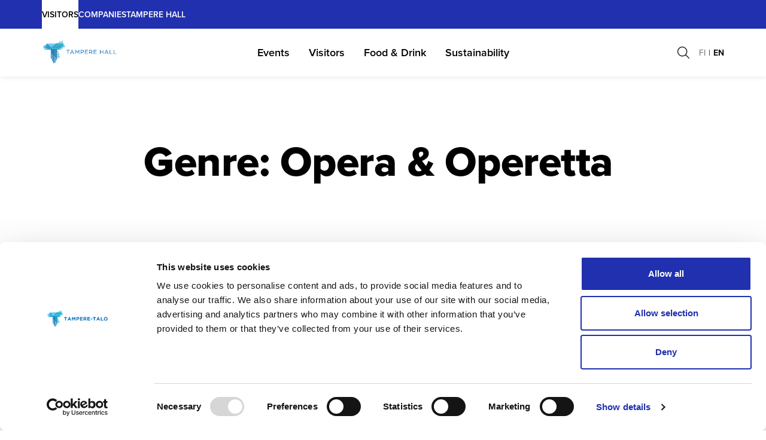

--- FILE ---
content_type: text/html; charset=UTF-8
request_url: https://www.tampere-talo.fi/en/em_genre/2d/
body_size: 16049
content:
<!--

       oooooooo   oo         ooo   oooooooo      ooooooooo      oooo       ooooo      oo oo       oooooooo         oooooooo
     ooo      ooo  oo        oo  ooo      ooo    oo       ooo   oo oo     oooooo     ooo ooo     ooo     oooo    ooo      ooo
    ooo        ooo ooo      ooo ooo         oo   oo       ooo   oo ooo    oo ooo     oo   ooo    ooo       ooo  ooo         oo
   ooooooooooooooo  ooo    ooo  ooooooooooooooo  ooooooooooo    oo  oo   ooo ooo    oo     oo    ooo        ooo oooooooooooooo/
    oo               oo    oo   ooo              oo    ooo      oo  ooo  oo  ooo   ooooooooooo   ooo        ooo ooo
     ooo      ooo    ooo  ooo    ooo      ooo    oo      ooo    oo   oo ooo  ooo  ooo       ooo  ooo      oooo   ooo      ooo
       oooooooo       oooooo       ooooooooo     oo       ooo   oo   ooooo   ooo  oo         oo  oooooooooo        ooooooooo

-->
<!doctype html>
<html lang="en-US">
<head>
	<meta charset="utf-8">
	<meta name="viewport" content="width=device-width, initial-scale=1.0">
	<script type="text/javascript" data-cookieconsent="ignore">
	window.dataLayer = window.dataLayer || [];

	function gtag() {
		dataLayer.push(arguments);
	}

	gtag("consent", "default", {
		ad_personalization: "denied",
		ad_storage: "denied",
		ad_user_data: "denied",
		analytics_storage: "denied",
		functionality_storage: "denied",
		personalization_storage: "denied",
		security_storage: "granted",
		wait_for_update: 500,
	});
	gtag("set", "ads_data_redaction", true);
	</script>
<script type="text/javascript"
		id="Cookiebot"
		src="https://consent.cookiebot.com/uc.js"
		data-implementation="wp"
		data-cbid="fab8cb84-a9a3-437f-a544-485e246efadc"
						data-culture="EN"
				data-blockingmode="auto"
	></script>
<meta name='robots' content='index, follow, max-image-preview:large, max-snippet:-1, max-video-preview:-1' />
	<style>img:is([sizes="auto" i], [sizes^="auto," i]) { contain-intrinsic-size: 3000px 1500px }</style>
	<link rel="alternate" href="https://www.tampere-talo.fi/em_genre/2d/" hreflang="fi" />
<link rel="alternate" href="https://www.tampere-talo.fi/en/em_genre/2d/" hreflang="en" />

	<!-- This site is optimized with the Yoast SEO plugin v26.8 - https://yoast.com/product/yoast-seo-wordpress/ -->
	<title>Opera &amp; Operetta Archives - Tampere-talo</title>
	<link rel="canonical" href="https://www.tampere-talo.fi/en/em_genre/2d/" />
	<link rel="next" href="https://www.tampere-talo.fi/en/em_genre/2d/page/2/" />
	<meta property="og:locale" content="en_US" />
	<meta property="og:locale:alternate" content="fi_FI" />
	<meta property="og:type" content="article" />
	<meta property="og:title" content="Opera &amp; Operetta Archives - Tampere-talo" />
	<meta property="og:url" content="https://www.tampere-talo.fi/en/em_genre/2d/" />
	<meta property="og:site_name" content="Tampere-talo" />
	<meta name="twitter:card" content="summary_large_image" />
	<script type="application/ld+json" class="yoast-schema-graph">{"@context":"https://schema.org","@graph":[{"@type":"CollectionPage","@id":"https://www.tampere-talo.fi/en/em_genre/2d/","url":"https://www.tampere-talo.fi/en/em_genre/2d/","name":"Opera &amp; Operetta Archives - Tampere-talo","isPartOf":{"@id":"https://www.tampere-talo.fi/en/#website"},"primaryImageOfPage":{"@id":"https://www.tampere-talo.fi/en/em_genre/2d/#primaryimage"},"image":{"@id":"https://www.tampere-talo.fi/en/em_genre/2d/#primaryimage"},"thumbnailUrl":"https://www.tampere-talo.fi/wp-content/uploads/2025/03/layout_vaaka_v2_nettisivut.jpg","breadcrumb":{"@id":"https://www.tampere-talo.fi/en/em_genre/2d/#breadcrumb"},"inLanguage":"en-US"},{"@type":"ImageObject","inLanguage":"en-US","@id":"https://www.tampere-talo.fi/en/em_genre/2d/#primaryimage","url":"https://www.tampere-talo.fi/wp-content/uploads/2025/03/layout_vaaka_v2_nettisivut.jpg","contentUrl":"https://www.tampere-talo.fi/wp-content/uploads/2025/03/layout_vaaka_v2_nettisivut.jpg","width":1980,"height":1114},{"@type":"BreadcrumbList","@id":"https://www.tampere-talo.fi/en/em_genre/2d/#breadcrumb","itemListElement":[{"@type":"ListItem","position":1,"name":"Home","item":"https://www.tampere-talo.fi/en/"},{"@type":"ListItem","position":2,"name":"Opera &amp; Operetta"}]},{"@type":"WebSite","@id":"https://www.tampere-talo.fi/en/#website","url":"https://www.tampere-talo.fi/en/","name":"Tampere-talo","description":"","potentialAction":[{"@type":"SearchAction","target":{"@type":"EntryPoint","urlTemplate":"https://www.tampere-talo.fi/en/?s={search_term_string}"},"query-input":{"@type":"PropertyValueSpecification","valueRequired":true,"valueName":"search_term_string"}}],"inLanguage":"en-US"}]}</script>
	<!-- / Yoast SEO plugin. -->


<link rel='dns-prefetch' href='//use.typekit.net' />
<link rel='dns-prefetch' href='//www.googletagmanager.com' />
<link rel="alternate" type="application/rss+xml" title="Tampere-talo &raquo; Opera &amp; Operetta Genre Feed" href="https://www.tampere-talo.fi/en/em_genre/2d/feed/" />
<style id='evermade-accordion-group-style-inline-css' type='text/css'>
.em-block-accordion-group:focus-within{outline:5px auto Highlight;outline:5px auto -webkit-focus-ring-color}

</style>
<style id='evermade-accordion-item-style-inline-css' type='text/css'>
.em-block-accordion-item{border-bottom:1px solid #eee;position:relative}.em-block-accordion-item__title{background:transparent;border:none;cursor:pointer;padding:2rem 4rem 2rem 1rem;position:relative;text-align:left;width:100%}.em-block-accordion-item__title:after{content:"+";font-size:2rem;font-weight:400;position:absolute;right:1rem;top:50%;transform:translateY(-50%)}.em-block-accordion-item__content{height:0;overflow:hidden;padding:0 1rem;transition:padding .25s ease-out;visibility:hidden}@media(prefers-reduced-motion){.em-block-accordion-item__content{transition:none!important}}@media print{.em-block-accordion-item__content{height:auto;padding-bottom:2.5rem;padding-top:.5rem;visibility:visible}}.em-block-accordion-item.has-child-selected .em-block-accordion-item__title:after,.em-block-accordion-item.is-open .em-block-accordion-item__title:after,.em-block-accordion-item.is-selected .em-block-accordion-item__title:after{content:"–"}.em-block-accordion-item.has-child-selected .em-block-accordion-item__content,.em-block-accordion-item.is-open .em-block-accordion-item__content,.em-block-accordion-item.is-selected .em-block-accordion-item__content{height:auto;padding-bottom:2.5rem;padding-top:.5rem;visibility:visible}

</style>
<link rel='stylesheet' id='evermade-campaign-meta-item-style-css' href='https://www.tampere-talo.fi/wp-content/plugins/campaign-meta-item/build/style-index.css' type='text/css' media='all' />
<style id='evermade-campaign-meta-style-inline-css' type='text/css'>
.wp-block-evermade-campaign-meta{background-color:var(--brand-background-color);color:var(--brand-text-color);padding:var(--spacing-sm)}.wp-block-evermade-campaign-meta.is-reference-meta{background-color:var(--wp--preset--color--brand-dark-blue);color:#fff;max-width:48.2rem}

</style>
<style id='evermade-campaign-shape-style-inline-css' type='text/css'>
.wp-block-evermade-campaign-shape{bottom:0;position:absolute;right:0}.wp-block-evermade-campaign-shape svg{max-width:40vw}@media(min-width:1000px){.wp-block-evermade-campaign-shape{bottom:auto;top:0}.wp-block-evermade-campaign-shape[data-shape=lines]{top:20rem}.wp-block-evermade-campaign-shape[data-size=small]{bottom:2rem;top:auto}}.wp-block-evermade-campaign-shape[data-size=small] svg{max-height:30rem;max-width:30rem}@media(max-width:1100px){.wp-block-evermade-campaign-shape[data-size=small] svg{max-height:20rem;max-width:20rem}}

</style>
<style id='evermade-cast-list-item-style-inline-css' type='text/css'>
.wp-block-evermade-cast-list-item{display:flex;flex-direction:column;gap:2.4rem}.wp-block-evermade-cast-list-item__image img{aspect-ratio:11/14;max-height:30rem;-o-object-fit:cover;object-fit:cover;width:100%}.wp-block-evermade-cast-list-item__title{font-size:2rem;font-weight:600}

</style>
<style id='evermade-cast-list-style-inline-css' type='text/css'>
.wp-block-evermade-cast-list{--item-width:18rem;--gap-top-bottom:4rem;--gap-left-right:2rem;display:grid;gap:var(--gap-top-bottom) var(--gap-left-right);grid-template-columns:repeat(auto-fill,minmax(var(--item-width),1fr))}@media(max-width:700px){.wp-block-evermade-cast-list{--item-width:14rem;--gap-top-bottom:2.4rem;--gap-left-right:1.5rem}}

</style>
<style id='evermade-event-card-style-inline-css' type='text/css'>


</style>
<style id='evermade-event-feed-style-inline-css' type='text/css'>
.error-message{background-color:rgba(216,0,12,.1);border:1px dashed #d8000c;border-radius:10px;padding:4rem;text-align:center}.error-message,.error-message h1,.error-message h2,.error-message h3,.error-message h4,.error-message p{color:#d8000c}.search-input{position:relative}.search-input__input{align-items:center;border:1px solid #c1c1c1;border-radius:2px;display:flex;flex-wrap:wrap;min-height:45px;padding-left:1rem;padding-right:5rem;width:100%}.search-input__input::-moz-placeholder{color:#b3b3b3}.search-input__input:-ms-input-placeholder{color:#b3b3b3}.search-input__input::placeholder{color:#b3b3b3}.search-input__wrapper{position:relative}.search-input__icon{background:transparent;border:none;cursor:pointer;padding:10px;position:absolute;right:0;top:50%;transform:translateY(-50%)}.em-block-event-feed{position:relative}.em-block-event-feed__filters{-ms-grid-columns:1fr;display:-ms-grid;display:grid;gap:3rem;grid-template-columns:1fr;margin-bottom:3rem}@media(min-width:782px){.em-block-event-feed__filters{-ms-grid-columns:(1fr)[2];grid-template-columns:repeat(2,1fr)}}@media(min-width:960px){.em-block-event-feed__filters{-ms-grid-columns:(1fr)[3];grid-template-columns:repeat(3,1fr)}}@media(min-width:1280px){.em-block-event-feed__filters{-ms-grid-columns:(1fr)[4];grid-template-columns:repeat(4,1fr)}}.em-block-event-feed__filters>*{align-self:flex-end}.em-block-event-feed__results{min-height:50vh}.em-block-event-feed__more{align-items:center;display:flex;flex-flow:row nowrap;justify-content:center;margin-top:2rem}.em-block-event-feed__more:empty{margin-top:0}.em-block-event-feed .separator{padding-right:3px}

</style>
<style id='evermade-event-hero-style-inline-css' type='text/css'>
.event-hero__title{color:var(--wp--preset--color--brand-dark-blue)}

</style>
<style id='evermade-event-hilight-style-inline-css' type='text/css'>
.wp-block-evermade-event-hilight{display:flex;flex-direction:column;gap:3rem}@media(min-width:1000px){.wp-block-evermade-event-hilight{display:grid;grid-template-columns:1fr 50rem;grid-template-rows:repeat(3,25rem)}}.wp-block-evermade-event-hilight>.event-card:first-child{grid-area:1/1/4/2}@media(min-width:1000px){.wp-block-evermade-event-hilight>.event-card:first-child{display:grid;grid-template-rows:3fr 1fr}.wp-block-evermade-event-hilight>.event-card:first-child .event-card__image img{height:100%!important}}.wp-block-evermade-event-hilight>.event-card:nth-child(2){grid-area:1/2/2/2}.wp-block-evermade-event-hilight>.event-card:nth-child(3){grid-area:2/2/3/2}.wp-block-evermade-event-hilight>.event-card:nth-child(4){grid-area:3/2/4/2}

</style>
<style id='evermade-icon-buttons-style-inline-css' type='text/css'>
.em-block-icon-buttons:focus-within{outline:5px auto Highlight;outline:5px auto -webkit-focus-ring-color}

</style>
<style id='evermade-latest-events-grid-style-inline-css' type='text/css'>
.em-block-latest-events-grid{display:grid;gap:3rem;grid-template-columns:1fr}@media(min-width:782px){.em-block-latest-events-grid.has-columns-2{grid-template-columns:repeat(2,1fr)}.em-block-latest-events-grid.has-columns-3{grid-template-columns:repeat(3,1fr)}.em-block-latest-events-grid.has-columns-4{grid-template-columns:repeat(2,1fr)}}@media(min-width:960px){.em-block-latest-events-grid.has-columns-4{grid-template-columns:repeat(4,1fr)}}

</style>
<style id='evermade-latest-stories-grid-style-inline-css' type='text/css'>
.em-block-latest-stories-grid{-ms-grid-columns:1fr;display:-ms-grid;display:grid;gap:3rem;grid-template-columns:1fr}@media(min-width:782px){.em-block-latest-stories-grid.has-columns-2{-ms-grid-columns:(1fr)[2];grid-template-columns:repeat(2,1fr)}.em-block-latest-stories-grid.has-columns-3{-ms-grid-columns:(1fr)[3];grid-template-columns:repeat(3,1fr)}.em-block-latest-stories-grid.has-columns-4{-ms-grid-columns:(1fr)[2];grid-template-columns:repeat(2,1fr)}}@media(min-width:960px){.em-block-latest-stories-grid.has-columns-4{-ms-grid-columns:(1fr)[4];grid-template-columns:repeat(4,1fr)}}

</style>
<style id='evermade-lippu-api-links-style-inline-css' type='text/css'>


</style>
<style id='evermade-reference-card-style-inline-css' type='text/css'>
.em-block-reference-card__image{padding-top:100%}.em-block-reference-card__title{text-transform:uppercase}.em-block-reference-card__content{padding:1.6rem 0 0}.em-block-reference-card__client-name{color:var(--color-gray-500);font-size:var(--font-size-xs);height:2.2rem;text-transform:uppercase}.em-block-reference-card__meta{display:grid;grid-template-columns:12rem 1fr}.em-block-reference-card__genres{display:flex;flex-direction:column;gap:.5rem}.em-block-reference-card__genres-label{color:var(--color-gray-500);font-size:var(--font-size-xs);text-transform:uppercase}.em-block-reference-card__event-types{display:flex;flex-direction:column;gap:.5rem}.em-block-reference-card__event-types-label{color:var(--color-gray-500);font-size:var(--font-size-xs);text-transform:uppercase}

</style>
<link rel='stylesheet' id='evermade-reference-feed-style-css' href='https://www.tampere-talo.fi/wp-content/plugins/reference-feed/build/style-index.css' type='text/css' media='all' />
<style id='evermade-story-card-style-inline-css' type='text/css'>


</style>
<style id='evermade-story-feed-style-inline-css' type='text/css'>
.error-message{background-color:rgba(216,0,12,.1);border:1px dashed #d8000c;border-radius:10px;padding:4rem;text-align:center}.error-message,.error-message h1,.error-message h2,.error-message h3,.error-message h4,.error-message p{color:#d8000c}.search-input{position:relative}.search-input__input{align-items:center;border:1px solid #c1c1c1;border-radius:2px;display:flex;flex-wrap:wrap;min-height:45px;padding-left:1rem;padding-right:5rem;width:100%}.search-input__input::-moz-placeholder{color:#b3b3b3}.search-input__input:-ms-input-placeholder{color:#b3b3b3}.search-input__input::placeholder{color:#b3b3b3}.search-input__wrapper{position:relative}.search-input__icon{background:transparent;border:none;cursor:pointer;padding:10px;position:absolute;right:0;top:50%;transform:translateY(-50%)}.em-block-story-feed{position:relative}.em-block-story-feed__filters{-ms-grid-columns:1fr;display:-ms-grid;display:grid;gap:3rem;grid-template-columns:1fr;margin-bottom:3rem}@media(min-width:782px){.em-block-story-feed__filters{-ms-grid-columns:(1fr)[2];grid-template-columns:repeat(2,1fr)}}@media(min-width:960px){.em-block-story-feed__filters{-ms-grid-columns:(1fr)[3];grid-template-columns:repeat(3,1fr)}}@media(min-width:1280px){.em-block-story-feed__filters{-ms-grid-columns:(1fr)[4];grid-template-columns:repeat(4,1fr)}}.em-block-story-feed__filters>*{align-self:flex-end}.em-block-story-feed__results{min-height:50vh}.em-block-story-feed__posts{-ms-grid-columns:1fr;display:-ms-grid;display:grid;gap:3rem;grid-template-columns:1fr}@media(min-width:782px){.em-block-story-feed__posts{-ms-grid-columns:(1fr)[2];grid-template-columns:repeat(2,1fr)}}@media(min-width:960px){.em-block-story-feed__posts{-ms-grid-columns:(1fr)[3];grid-template-columns:repeat(3,1fr)}}.em-block-story-feed__more{align-items:center;display:flex;flex-flow:row nowrap;justify-content:center;margin-top:2rem}.em-block-story-feed__more:empty{margin-top:0}

</style>
<style id='evermade-timeline-style-inline-css' type='text/css'>
/*!***************************************************************************************************************************************************************************************************************************************!*\
  !*** css ./node_modules/css-loader/dist/cjs.js??ruleSet[1].rules[3].use[1]!./node_modules/postcss-loader/dist/cjs.js??ruleSet[1].rules[3].use[2]!./node_modules/sass-loader/dist/cjs.js??ruleSet[1].rules[3].use[3]!./src/style.scss ***!
  \***************************************************************************************************************************************************************************************************************************************/
/**
 * The following styles get applied both on the front of your site
 * and in the editor.
 *
 * Replace them with your own styles or remove the file completely.
 */

/*# sourceMappingURL=style-index.css.map*/
</style>
<style id='evermade-tour-schedule-cell-style-inline-css' type='text/css'>
.wp-block-evermade-tour-schedule-cell{background-position:0;background-repeat:no-repeat;display:table-cell;max-width:0;padding-left:3rem;padding-top:1.5rem}.wp-block-evermade-tour-schedule-cell--icon-calendar{background-image:url("data:image/svg+xml;charset=utf-8,%3Csvg xmlns=%27http://www.w3.org/2000/svg%27 width=%2720%27 height=%2720%27 fill=%27none%27%3E%3Cpath stroke=%27%23111%27 stroke-linecap=%27round%27 stroke-linejoin=%27round%27 d=%27M.626 4.625a1.5 1.5 0 0 1 1.5-1.5h15.75a1.5 1.5 0 0 1 1.5 1.5v13.25a1.5 1.5 0 0 1-1.5 1.5H2.127a1.5 1.5 0 0 1-1.5-1.5V4.625Z%27 clip-rule=%27evenodd%27/%3E%3Cpath stroke=%27%23111%27 stroke-linecap=%27round%27 stroke-linejoin=%27round%27 d=%27M.626 8.125h18.75M5.626 5V.625M14.377 5V.625%27/%3E%3C/svg%3E")}.wp-block-evermade-tour-schedule-cell--icon-location{background-image:url("data:image/svg+xml;charset=utf-8,%3Csvg xmlns=%27http://www.w3.org/2000/svg%27 width=%2720%27 height=%2720%27 fill=%27none%27%3E%3Cpath stroke=%27%23111%27 stroke-linecap=%27round%27 stroke-linejoin=%27round%27 d=%27M10 10a3.125 3.125 0 1 0 0-6.25A3.125 3.125 0 0 0 10 10Z%27 clip-rule=%27evenodd%27/%3E%3Cpath stroke=%27%23111%27 stroke-linecap=%27round%27 stroke-linejoin=%27round%27 d=%27M10 .625a6.25 6.25 0 0 1 6.25 6.25c0 2.84-4.228 9.958-5.73 12.22a.625.625 0 0 1-1.04 0c-1.502-2.262-5.73-9.38-5.73-12.22A6.25 6.25 0 0 1 10 .625Z%27 clip-rule=%27evenodd%27/%3E%3C/svg%3E")}.wp-block-evermade-tour-schedule-cell--icon-clock{background-image:url("data:image/svg+xml;charset=utf-8,%3Csvg xmlns=%27http://www.w3.org/2000/svg%27 width=%2720%27 height=%2720%27 fill=%27none%27%3E%3Cpath stroke=%27%23111%27 stroke-linecap=%27round%27 stroke-linejoin=%27round%27 d=%27M10 18.334a8.333 8.333 0 1 0 0-16.667 8.333 8.333 0 0 0 0 16.667Z%27/%3E%3Cpath stroke=%27%23111%27 stroke-linecap=%27round%27 stroke-linejoin=%27round%27 d=%27M10 5v5l3.333 1.667%27/%3E%3C/svg%3E")}@media(max-width:880px){.wp-block-evermade-tour-schedule-cell{max-width:none;padding-bottom:.6rem;padding-top:.2rem}.wp-block-evermade-tour-schedule-cell:last-child{padding-left:0}}

</style>
<style id='evermade-tour-schedule-row-style-inline-css' type='text/css'>
.wp-block-evermade-tour-schedule-row{border-bottom:1px solid #dcdcdc;display:table-row}@media(max-width:880px){.wp-block-evermade-tour-schedule-row{display:flex;flex-direction:column;margin-bottom:1.6rem}}

</style>
<style id='evermade-tour-schedule-style-inline-css' type='text/css'>
.wp-block-evermade-tour-schedule{border-collapse:collapse;display:table;width:100%}

</style>
<style id='evermade-venue-feed-style-inline-css' type='text/css'>
.error-message{background-color:rgba(216,0,12,.1);border:1px dashed #d8000c;border-radius:10px;padding:4rem;text-align:center}.error-message,.error-message h1,.error-message h2,.error-message h3,.error-message h4,.error-message p{color:#d8000c}.search-input{position:relative}.search-input__input{align-items:center;border:1px solid #c1c1c1;border-radius:2px;display:flex;flex-wrap:wrap;min-height:45px;padding-left:1rem;padding-right:5rem;width:100%}.search-input__input::-moz-placeholder{color:#b3b3b3}.search-input__input:-ms-input-placeholder{color:#b3b3b3}.search-input__input::placeholder{color:#b3b3b3}.search-input__wrapper{position:relative}.search-input__icon{background:transparent;border:none;cursor:pointer;padding:10px;position:absolute;right:0;top:50%;transform:translateY(-50%)}.em-block-venue-feed{position:relative}.em-block-venue-feed__filters{-ms-grid-columns:1fr;display:-ms-grid;display:grid;gap:3rem;grid-template-columns:1fr;margin-bottom:3rem}@media(min-width:782px){.em-block-venue-feed__filters{-ms-grid-columns:(1fr)[2];grid-template-columns:repeat(2,1fr)}}@media(min-width:960px){.em-block-venue-feed__filters{-ms-grid-columns:(1fr)[3];grid-template-columns:repeat(3,1fr)}}@media(min-width:1280px){.em-block-venue-feed__filters{-ms-grid-columns:(1fr)[4];grid-template-columns:repeat(4,1fr)}}.em-block-venue-feed__filters>*{align-self:flex-end}.em-block-venue-feed__results{min-height:50vh}.em-block-venue-feed__posts{-ms-grid-columns:1fr;display:-ms-grid;display:grid;gap:3rem;grid-template-columns:1fr}@media(min-width:782px){.em-block-venue-feed__posts{-ms-grid-columns:(1fr)[2];grid-template-columns:repeat(2,1fr)}}@media(min-width:960px){.em-block-venue-feed__posts{-ms-grid-columns:(1fr)[3];grid-template-columns:repeat(3,1fr)}}.em-block-venue-feed__section-title{margin-bottom:4.5rem;margin-top:10rem}.em-block-venue-feed__more{align-items:center;display:flex;flex-flow:row nowrap;justify-content:center;margin-top:2rem}.em-block-venue-feed__more:empty{margin-top:0}

</style>
<style id='evermade-timeline-item-style-inline-css' type='text/css'>
/*!***************************************************************************************************************************************************************************************************************************************!*\
  !*** css ./node_modules/css-loader/dist/cjs.js??ruleSet[1].rules[3].use[1]!./node_modules/postcss-loader/dist/cjs.js??ruleSet[1].rules[3].use[2]!./node_modules/sass-loader/dist/cjs.js??ruleSet[1].rules[3].use[3]!./src/style.scss ***!
  \***************************************************************************************************************************************************************************************************************************************/
/**
 * The following styles get applied both on the front of your site
 * and in the editor.
 *
 * Replace them with your own styles or remove the file completely.
 */

/*# sourceMappingURL=style-index.css.map*/
</style>
<style id='filebird-block-filebird-gallery-style-inline-css' type='text/css'>
ul.filebird-block-filebird-gallery{margin:auto!important;padding:0!important;width:100%}ul.filebird-block-filebird-gallery.layout-grid{display:grid;grid-gap:20px;align-items:stretch;grid-template-columns:repeat(var(--columns),1fr);justify-items:stretch}ul.filebird-block-filebird-gallery.layout-grid li img{border:1px solid #ccc;box-shadow:2px 2px 6px 0 rgba(0,0,0,.3);height:100%;max-width:100%;-o-object-fit:cover;object-fit:cover;width:100%}ul.filebird-block-filebird-gallery.layout-masonry{-moz-column-count:var(--columns);-moz-column-gap:var(--space);column-gap:var(--space);-moz-column-width:var(--min-width);columns:var(--min-width) var(--columns);display:block;overflow:auto}ul.filebird-block-filebird-gallery.layout-masonry li{margin-bottom:var(--space)}ul.filebird-block-filebird-gallery li{list-style:none}ul.filebird-block-filebird-gallery li figure{height:100%;margin:0;padding:0;position:relative;width:100%}ul.filebird-block-filebird-gallery li figure figcaption{background:linear-gradient(0deg,rgba(0,0,0,.7),rgba(0,0,0,.3) 70%,transparent);bottom:0;box-sizing:border-box;color:#fff;font-size:.8em;margin:0;max-height:100%;overflow:auto;padding:3em .77em .7em;position:absolute;text-align:center;width:100%;z-index:2}ul.filebird-block-filebird-gallery li figure figcaption a{color:inherit}

</style>
<style id='global-styles-inline-css' type='text/css'>
:root{--wp--preset--aspect-ratio--square: 1;--wp--preset--aspect-ratio--4-3: 4/3;--wp--preset--aspect-ratio--3-4: 3/4;--wp--preset--aspect-ratio--3-2: 3/2;--wp--preset--aspect-ratio--2-3: 2/3;--wp--preset--aspect-ratio--16-9: 16/9;--wp--preset--aspect-ratio--9-16: 9/16;--wp--preset--color--black: #000000;--wp--preset--color--cyan-bluish-gray: #abb8c3;--wp--preset--color--white: #FFFFFF;--wp--preset--color--pale-pink: #f78da7;--wp--preset--color--vivid-red: #cf2e2e;--wp--preset--color--luminous-vivid-orange: #ff6900;--wp--preset--color--luminous-vivid-amber: #fcb900;--wp--preset--color--light-green-cyan: #7bdcb5;--wp--preset--color--vivid-green-cyan: #00d084;--wp--preset--color--pale-cyan-blue: #8ed1fc;--wp--preset--color--vivid-cyan-blue: #0693e3;--wp--preset--color--vivid-purple: #9b51e0;--wp--preset--color--text-black: #111111;--wp--preset--color--brand-dark-red: #C5003E;--wp--preset--color--brand-red: #BD2860;--wp--preset--color--brand-light-red: #DD7079;--wp--preset--color--brand-pink: #BD2860;--wp--preset--color--brand-green: #78B57D;--wp--preset--color--brand-violet: #6E50AE;--wp--preset--color--brand-dark-green: #4A7E4E;--wp--preset--color--turqoise: #4ABAC6;--wp--preset--color--brand-light-blue: #E4EDFF;--wp--preset--color--brand-blue: #2667AE;--wp--preset--color--brand-dark-blue: #2030AE;--wp--preset--color--brand-darkest-blue: #0A325C;--wp--preset--color--brand-yellow: #F7AF44;--wp--preset--color--brand-dark-orange: #E14E32;--wp--preset--color--brand-orange: #E36C59;--wp--preset--color--bg-gray: #F2F2F2;--wp--preset--color--page-background: #F8F8F8;--wp--preset--gradient--vivid-cyan-blue-to-vivid-purple: linear-gradient(135deg,rgba(6,147,227,1) 0%,rgb(155,81,224) 100%);--wp--preset--gradient--light-green-cyan-to-vivid-green-cyan: linear-gradient(135deg,rgb(122,220,180) 0%,rgb(0,208,130) 100%);--wp--preset--gradient--luminous-vivid-amber-to-luminous-vivid-orange: linear-gradient(135deg,rgba(252,185,0,1) 0%,rgba(255,105,0,1) 100%);--wp--preset--gradient--luminous-vivid-orange-to-vivid-red: linear-gradient(135deg,rgba(255,105,0,1) 0%,rgb(207,46,46) 100%);--wp--preset--gradient--very-light-gray-to-cyan-bluish-gray: linear-gradient(135deg,rgb(238,238,238) 0%,rgb(169,184,195) 100%);--wp--preset--gradient--cool-to-warm-spectrum: linear-gradient(135deg,rgb(74,234,220) 0%,rgb(151,120,209) 20%,rgb(207,42,186) 40%,rgb(238,44,130) 60%,rgb(251,105,98) 80%,rgb(254,248,76) 100%);--wp--preset--gradient--blush-light-purple: linear-gradient(135deg,rgb(255,206,236) 0%,rgb(152,150,240) 100%);--wp--preset--gradient--blush-bordeaux: linear-gradient(135deg,rgb(254,205,165) 0%,rgb(254,45,45) 50%,rgb(107,0,62) 100%);--wp--preset--gradient--luminous-dusk: linear-gradient(135deg,rgb(255,203,112) 0%,rgb(199,81,192) 50%,rgb(65,88,208) 100%);--wp--preset--gradient--pale-ocean: linear-gradient(135deg,rgb(255,245,203) 0%,rgb(182,227,212) 50%,rgb(51,167,181) 100%);--wp--preset--gradient--electric-grass: linear-gradient(135deg,rgb(202,248,128) 0%,rgb(113,206,126) 100%);--wp--preset--gradient--midnight: linear-gradient(135deg,rgb(2,3,129) 0%,rgb(40,116,252) 100%);--wp--preset--font-size--small: 13px;--wp--preset--font-size--medium: 20px;--wp--preset--font-size--large: 36px;--wp--preset--font-size--x-large: 42px;--wp--preset--font-size--sm: 14px;--wp--preset--font-size--md: 18px;--wp--preset--font-size--lg: 22px;--wp--preset--font-size--h-1: 64px;--wp--preset--font-size--h-2: 42px;--wp--preset--font-size--h-3: 36px;--wp--preset--font-size--h-4: 24px;--wp--preset--spacing--20: 0.44rem;--wp--preset--spacing--30: 0.67rem;--wp--preset--spacing--40: 1rem;--wp--preset--spacing--50: 1.5rem;--wp--preset--spacing--60: 2.25rem;--wp--preset--spacing--70: 3.38rem;--wp--preset--spacing--80: 5.06rem;--wp--preset--shadow--natural: 6px 6px 9px rgba(0, 0, 0, 0.2);--wp--preset--shadow--deep: 12px 12px 50px rgba(0, 0, 0, 0.4);--wp--preset--shadow--sharp: 6px 6px 0px rgba(0, 0, 0, 0.2);--wp--preset--shadow--outlined: 6px 6px 0px -3px rgba(255, 255, 255, 1), 6px 6px rgba(0, 0, 0, 1);--wp--preset--shadow--crisp: 6px 6px 0px rgba(0, 0, 0, 1);}:where(body) { margin: 0; }.wp-site-blocks > .alignleft { float: left; margin-right: 2em; }.wp-site-blocks > .alignright { float: right; margin-left: 2em; }.wp-site-blocks > .aligncenter { justify-content: center; margin-left: auto; margin-right: auto; }:where(.is-layout-flex){gap: 0.5em;}:where(.is-layout-grid){gap: 0.5em;}.is-layout-flow > .alignleft{float: left;margin-inline-start: 0;margin-inline-end: 2em;}.is-layout-flow > .alignright{float: right;margin-inline-start: 2em;margin-inline-end: 0;}.is-layout-flow > .aligncenter{margin-left: auto !important;margin-right: auto !important;}.is-layout-constrained > .alignleft{float: left;margin-inline-start: 0;margin-inline-end: 2em;}.is-layout-constrained > .alignright{float: right;margin-inline-start: 2em;margin-inline-end: 0;}.is-layout-constrained > .aligncenter{margin-left: auto !important;margin-right: auto !important;}.is-layout-constrained > :where(:not(.alignleft):not(.alignright):not(.alignfull)){margin-left: auto !important;margin-right: auto !important;}body .is-layout-flex{display: flex;}.is-layout-flex{flex-wrap: wrap;align-items: center;}.is-layout-flex > :is(*, div){margin: 0;}body .is-layout-grid{display: grid;}.is-layout-grid > :is(*, div){margin: 0;}body{padding-top: 0px;padding-right: 0px;padding-bottom: 0px;padding-left: 0px;}a:where(:not(.wp-element-button)){text-decoration: underline;}:root :where(.wp-element-button, .wp-block-button__link){background-color: #32373c;border-width: 0;color: #fff;font-family: inherit;font-size: inherit;line-height: inherit;padding: calc(0.667em + 2px) calc(1.333em + 2px);text-decoration: none;}.has-black-color{color: var(--wp--preset--color--black) !important;}.has-cyan-bluish-gray-color{color: var(--wp--preset--color--cyan-bluish-gray) !important;}.has-white-color{color: var(--wp--preset--color--white) !important;}.has-pale-pink-color{color: var(--wp--preset--color--pale-pink) !important;}.has-vivid-red-color{color: var(--wp--preset--color--vivid-red) !important;}.has-luminous-vivid-orange-color{color: var(--wp--preset--color--luminous-vivid-orange) !important;}.has-luminous-vivid-amber-color{color: var(--wp--preset--color--luminous-vivid-amber) !important;}.has-light-green-cyan-color{color: var(--wp--preset--color--light-green-cyan) !important;}.has-vivid-green-cyan-color{color: var(--wp--preset--color--vivid-green-cyan) !important;}.has-pale-cyan-blue-color{color: var(--wp--preset--color--pale-cyan-blue) !important;}.has-vivid-cyan-blue-color{color: var(--wp--preset--color--vivid-cyan-blue) !important;}.has-vivid-purple-color{color: var(--wp--preset--color--vivid-purple) !important;}.has-text-black-color{color: var(--wp--preset--color--text-black) !important;}.has-brand-dark-red-color{color: var(--wp--preset--color--brand-dark-red) !important;}.has-brand-red-color{color: var(--wp--preset--color--brand-red) !important;}.has-brand-light-red-color{color: var(--wp--preset--color--brand-light-red) !important;}.has-brand-pink-color{color: var(--wp--preset--color--brand-pink) !important;}.has-brand-green-color{color: var(--wp--preset--color--brand-green) !important;}.has-brand-violet-color{color: var(--wp--preset--color--brand-violet) !important;}.has-brand-dark-green-color{color: var(--wp--preset--color--brand-dark-green) !important;}.has-turqoise-color{color: var(--wp--preset--color--turqoise) !important;}.has-brand-light-blue-color{color: var(--wp--preset--color--brand-light-blue) !important;}.has-brand-blue-color{color: var(--wp--preset--color--brand-blue) !important;}.has-brand-dark-blue-color{color: var(--wp--preset--color--brand-dark-blue) !important;}.has-brand-darkest-blue-color{color: var(--wp--preset--color--brand-darkest-blue) !important;}.has-brand-yellow-color{color: var(--wp--preset--color--brand-yellow) !important;}.has-brand-dark-orange-color{color: var(--wp--preset--color--brand-dark-orange) !important;}.has-brand-orange-color{color: var(--wp--preset--color--brand-orange) !important;}.has-bg-gray-color{color: var(--wp--preset--color--bg-gray) !important;}.has-page-background-color{color: var(--wp--preset--color--page-background) !important;}.has-black-background-color{background-color: var(--wp--preset--color--black) !important;}.has-cyan-bluish-gray-background-color{background-color: var(--wp--preset--color--cyan-bluish-gray) !important;}.has-white-background-color{background-color: var(--wp--preset--color--white) !important;}.has-pale-pink-background-color{background-color: var(--wp--preset--color--pale-pink) !important;}.has-vivid-red-background-color{background-color: var(--wp--preset--color--vivid-red) !important;}.has-luminous-vivid-orange-background-color{background-color: var(--wp--preset--color--luminous-vivid-orange) !important;}.has-luminous-vivid-amber-background-color{background-color: var(--wp--preset--color--luminous-vivid-amber) !important;}.has-light-green-cyan-background-color{background-color: var(--wp--preset--color--light-green-cyan) !important;}.has-vivid-green-cyan-background-color{background-color: var(--wp--preset--color--vivid-green-cyan) !important;}.has-pale-cyan-blue-background-color{background-color: var(--wp--preset--color--pale-cyan-blue) !important;}.has-vivid-cyan-blue-background-color{background-color: var(--wp--preset--color--vivid-cyan-blue) !important;}.has-vivid-purple-background-color{background-color: var(--wp--preset--color--vivid-purple) !important;}.has-text-black-background-color{background-color: var(--wp--preset--color--text-black) !important;}.has-brand-dark-red-background-color{background-color: var(--wp--preset--color--brand-dark-red) !important;}.has-brand-red-background-color{background-color: var(--wp--preset--color--brand-red) !important;}.has-brand-light-red-background-color{background-color: var(--wp--preset--color--brand-light-red) !important;}.has-brand-pink-background-color{background-color: var(--wp--preset--color--brand-pink) !important;}.has-brand-green-background-color{background-color: var(--wp--preset--color--brand-green) !important;}.has-brand-violet-background-color{background-color: var(--wp--preset--color--brand-violet) !important;}.has-brand-dark-green-background-color{background-color: var(--wp--preset--color--brand-dark-green) !important;}.has-turqoise-background-color{background-color: var(--wp--preset--color--turqoise) !important;}.has-brand-light-blue-background-color{background-color: var(--wp--preset--color--brand-light-blue) !important;}.has-brand-blue-background-color{background-color: var(--wp--preset--color--brand-blue) !important;}.has-brand-dark-blue-background-color{background-color: var(--wp--preset--color--brand-dark-blue) !important;}.has-brand-darkest-blue-background-color{background-color: var(--wp--preset--color--brand-darkest-blue) !important;}.has-brand-yellow-background-color{background-color: var(--wp--preset--color--brand-yellow) !important;}.has-brand-dark-orange-background-color{background-color: var(--wp--preset--color--brand-dark-orange) !important;}.has-brand-orange-background-color{background-color: var(--wp--preset--color--brand-orange) !important;}.has-bg-gray-background-color{background-color: var(--wp--preset--color--bg-gray) !important;}.has-page-background-background-color{background-color: var(--wp--preset--color--page-background) !important;}.has-black-border-color{border-color: var(--wp--preset--color--black) !important;}.has-cyan-bluish-gray-border-color{border-color: var(--wp--preset--color--cyan-bluish-gray) !important;}.has-white-border-color{border-color: var(--wp--preset--color--white) !important;}.has-pale-pink-border-color{border-color: var(--wp--preset--color--pale-pink) !important;}.has-vivid-red-border-color{border-color: var(--wp--preset--color--vivid-red) !important;}.has-luminous-vivid-orange-border-color{border-color: var(--wp--preset--color--luminous-vivid-orange) !important;}.has-luminous-vivid-amber-border-color{border-color: var(--wp--preset--color--luminous-vivid-amber) !important;}.has-light-green-cyan-border-color{border-color: var(--wp--preset--color--light-green-cyan) !important;}.has-vivid-green-cyan-border-color{border-color: var(--wp--preset--color--vivid-green-cyan) !important;}.has-pale-cyan-blue-border-color{border-color: var(--wp--preset--color--pale-cyan-blue) !important;}.has-vivid-cyan-blue-border-color{border-color: var(--wp--preset--color--vivid-cyan-blue) !important;}.has-vivid-purple-border-color{border-color: var(--wp--preset--color--vivid-purple) !important;}.has-text-black-border-color{border-color: var(--wp--preset--color--text-black) !important;}.has-brand-dark-red-border-color{border-color: var(--wp--preset--color--brand-dark-red) !important;}.has-brand-red-border-color{border-color: var(--wp--preset--color--brand-red) !important;}.has-brand-light-red-border-color{border-color: var(--wp--preset--color--brand-light-red) !important;}.has-brand-pink-border-color{border-color: var(--wp--preset--color--brand-pink) !important;}.has-brand-green-border-color{border-color: var(--wp--preset--color--brand-green) !important;}.has-brand-violet-border-color{border-color: var(--wp--preset--color--brand-violet) !important;}.has-brand-dark-green-border-color{border-color: var(--wp--preset--color--brand-dark-green) !important;}.has-turqoise-border-color{border-color: var(--wp--preset--color--turqoise) !important;}.has-brand-light-blue-border-color{border-color: var(--wp--preset--color--brand-light-blue) !important;}.has-brand-blue-border-color{border-color: var(--wp--preset--color--brand-blue) !important;}.has-brand-dark-blue-border-color{border-color: var(--wp--preset--color--brand-dark-blue) !important;}.has-brand-darkest-blue-border-color{border-color: var(--wp--preset--color--brand-darkest-blue) !important;}.has-brand-yellow-border-color{border-color: var(--wp--preset--color--brand-yellow) !important;}.has-brand-dark-orange-border-color{border-color: var(--wp--preset--color--brand-dark-orange) !important;}.has-brand-orange-border-color{border-color: var(--wp--preset--color--brand-orange) !important;}.has-bg-gray-border-color{border-color: var(--wp--preset--color--bg-gray) !important;}.has-page-background-border-color{border-color: var(--wp--preset--color--page-background) !important;}.has-vivid-cyan-blue-to-vivid-purple-gradient-background{background: var(--wp--preset--gradient--vivid-cyan-blue-to-vivid-purple) !important;}.has-light-green-cyan-to-vivid-green-cyan-gradient-background{background: var(--wp--preset--gradient--light-green-cyan-to-vivid-green-cyan) !important;}.has-luminous-vivid-amber-to-luminous-vivid-orange-gradient-background{background: var(--wp--preset--gradient--luminous-vivid-amber-to-luminous-vivid-orange) !important;}.has-luminous-vivid-orange-to-vivid-red-gradient-background{background: var(--wp--preset--gradient--luminous-vivid-orange-to-vivid-red) !important;}.has-very-light-gray-to-cyan-bluish-gray-gradient-background{background: var(--wp--preset--gradient--very-light-gray-to-cyan-bluish-gray) !important;}.has-cool-to-warm-spectrum-gradient-background{background: var(--wp--preset--gradient--cool-to-warm-spectrum) !important;}.has-blush-light-purple-gradient-background{background: var(--wp--preset--gradient--blush-light-purple) !important;}.has-blush-bordeaux-gradient-background{background: var(--wp--preset--gradient--blush-bordeaux) !important;}.has-luminous-dusk-gradient-background{background: var(--wp--preset--gradient--luminous-dusk) !important;}.has-pale-ocean-gradient-background{background: var(--wp--preset--gradient--pale-ocean) !important;}.has-electric-grass-gradient-background{background: var(--wp--preset--gradient--electric-grass) !important;}.has-midnight-gradient-background{background: var(--wp--preset--gradient--midnight) !important;}.has-small-font-size{font-size: var(--wp--preset--font-size--small) !important;}.has-medium-font-size{font-size: var(--wp--preset--font-size--medium) !important;}.has-large-font-size{font-size: var(--wp--preset--font-size--large) !important;}.has-x-large-font-size{font-size: var(--wp--preset--font-size--x-large) !important;}.has-sm-font-size{font-size: var(--wp--preset--font-size--sm) !important;}.has-md-font-size{font-size: var(--wp--preset--font-size--md) !important;}.has-lg-font-size{font-size: var(--wp--preset--font-size--lg) !important;}.has-h-1-font-size{font-size: var(--wp--preset--font-size--h-1) !important;}.has-h-2-font-size{font-size: var(--wp--preset--font-size--h-2) !important;}.has-h-3-font-size{font-size: var(--wp--preset--font-size--h-3) !important;}.has-h-4-font-size{font-size: var(--wp--preset--font-size--h-4) !important;}
:where(.wp-block-post-template.is-layout-flex){gap: 1.25em;}:where(.wp-block-post-template.is-layout-grid){gap: 1.25em;}
:where(.wp-block-columns.is-layout-flex){gap: 2em;}:where(.wp-block-columns.is-layout-grid){gap: 2em;}
:root :where(.wp-block-pullquote){font-size: 1.5em;line-height: 1.6;}
</style>
<link rel='stylesheet' id='em-frontend-css' href='https://www.tampere-talo.fi/wp-content/themes/tampere-talo/dist/frontend.09ad13b21e4c27463448.css' type='text/css' media='all' />
<link rel='stylesheet' id='fonts-proxima-css' href='https://use.typekit.net/jys5gid.css' type='text/css' media='' />
<script type="text/javascript" src="https://www.tampere-talo.fi/wp-includes/js/jquery/jquery.min.js" id="jquery-core-js" data-cookieconsent="ignore"></script>
<script type="text/javascript" src="https://www.tampere-talo.fi/wp-includes/js/jquery/jquery-migrate.min.js" id="jquery-migrate-js" data-cookieconsent="ignore"></script>
<script type="text/javascript" src="https://www.tampere-talo.fi/wp-includes/js/dist/vendor/wp-polyfill.min.js" id="wp-polyfill-js" data-cookieconsent="ignore"></script>
<script type="text/javascript" id="em-frontend-js-extra" data-cookieconsent="ignore">
/* <![CDATA[ */
var emSearchConfig = {"ajax_url":"https:\/\/www.tampere-talo.fi\/wp-admin\/admin-ajax.php","action":"em_search","language":"en","minLength":"3","text":{"noResults":"Sorry, we couldn't find any results.","readMore":"Read more"}};
/* ]]> */
</script>
<script type="text/javascript" src="https://www.tampere-talo.fi/wp-content/themes/tampere-talo/dist/frontend.bd3a9aaf285337c437e9.js" id="em-frontend-js" data-cookieconsent="ignore"></script>
<meta name="generator" content="Site Kit by Google 1.171.0" /><!-- Stream WordPress user activity plugin v4.1.1 -->
<link rel="icon" href="https://www.tampere-talo.fi/wp-content/uploads/2022/05/cropped-TampereTalo_Favicon_512x512-32x32.png" sizes="32x32" />
<link rel="icon" href="https://www.tampere-talo.fi/wp-content/uploads/2022/05/cropped-TampereTalo_Favicon_512x512-192x192.png" sizes="192x192" />
<link rel="apple-touch-icon" href="https://www.tampere-talo.fi/wp-content/uploads/2022/05/cropped-TampereTalo_Favicon_512x512-180x180.png" />
<meta name="msapplication-TileImage" content="https://www.tampere-talo.fi/wp-content/uploads/2022/05/cropped-TampereTalo_Favicon_512x512-270x270.png" />
	<script>
  window.dataLayer = window.dataLayer || [];
  function gtag(){dataLayer.push(arguments);}
      gtag('consent', 'default', {
       ad_personalization: "denied",
        ad_storage: "denied",
        ad_user_data: "denied",
        analytics_storage: "denied",
        functionality_storage: "denied",
        personalization_storage: "denied",
        security_storage: "granted",
        wait_for_update: 500
      });
      gtag('set', 'ads_data_redaction', true);
</script>
<!-- Google Tag Manager -->
<script>(function(w,d,s,l,i){w[l]=w[l]||[];w[l].push({'gtm.start':
new Date().getTime(),event:'gtm.js'});var f=d.getElementsByTagName(s)[0],
j=d.createElement(s),dl=l!='dataLayer'?'&l='+l:'';j.async=true;j.src=
'https://www.googletagmanager.com/gtm.js?id='+i+dl;f.parentNode.insertBefore(j,f);
})(window,document,'script','dataLayer','GTM-P2HRR5K');</script>
<!-- End Google Tag Manager -->

<!-- Segment Pixel - Advertiser Pixel - DO NOT MODIFY -->
<img src="https://secure.adnxs.com/seg?member_id=7458&add_code=32585A&t=2" width="1" height="1" style="display:none" />
<!-- End of Segment Pixel -->

<!-- Segment Pixel - Advertiser Pixel - DO NOT MODIFY -->
<img src="https://secure.adnxs.com/seg?member_id=7458&add_code=459950B&t=2" width="1" height="1" style="display:none" />
<!-- End of Segment Pixel -->

<!-- Segment Pixel - rt_tampereen_teatteri_tampere-talo - DO NOT MODIFY -->
<img src=
https://secure.adnxs.com/seg?member_id=7458&add_code=rt_tampereen_teatteri_tampere-talo&t=2 width="1" height="1" style="display:none" />
<!-- End of Segment Pixel -->

<!-- Segment Pixel - rt_tampere_talo - DO NOT MODIFY -->
<img src="https://secure.adnxs.com/seg?t=2&member_id=7458&add_code=rt_tampere_talo" width="1" height="1" />
<!-- End of Segment Pixel --></head>

<body class="archive tax-em_genre term-2d term-342 wp-embed-responsive wp-theme-tampere-talo" >

<!-- Google Tag Manager (noscript) -->
<noscript><iframe src="https://www.googletagmanager.com/ns.html?id=GTM-P2HRR5K"
height="0" width="0" style="display:none;visibility:hidden"></iframe></noscript>
<!-- End Google Tag Manager (noscript) -->
<a href="#site-content" class="screen-reader-text">Skip to content</a>


<header class="site-header js-header ">
	<div class="site-header__bar">
		<div class="site-header__container">
			<div class="navigation-bar">
				<div class="navigation-bar__logo">
					
<a href="https://www.tampere-talo.fi/en" class="logo logo--header" title="Tampere-talo">
    <img width="400" height="137" src="https://www.tampere-talo.fi/wp-content/uploads/2022/06/TampereHall_RGB_UK_ISO-400x137.png" class="attachment-medium size-medium" alt="" decoding="async" fetchpriority="high" srcset="https://www.tampere-talo.fi/wp-content/uploads/2022/06/TampereHall_RGB_UK_ISO-400x137.png 400w, https://www.tampere-talo.fi/wp-content/uploads/2022/06/TampereHall_RGB_UK_ISO-800x274.png 800w, https://www.tampere-talo.fi/wp-content/uploads/2022/06/TampereHall_RGB_UK_ISO-768x263.png 768w, https://www.tampere-talo.fi/wp-content/uploads/2022/06/TampereHall_RGB_UK_ISO.png 1205w" sizes="(max-width: 400px) 100vw, 400px" /></a>

				</div>
				<nav class="navigation-bar__menu" aria-labelledby="header-menu-label">
					<h2 id="header-menu-label" class="screen-reader-text">Main</h2>
					<div class="header-menu-desktop"><ul id="menu-main-menu-2024-en" class="header-menu-desktop__list"><li id="menu-item-17593" class="menu-item menu-item-type-custom menu-item-object-custom menu-item-home menu-item-has-children menu-item-17593"><a href="https://www.tampere-talo.fi/en/">Visitors</a>
<ul class="sub-menu">
	<li id="menu-item-17592" class="menu-item menu-item-type-post_type menu-item-object-page menu-item-has-children menu-item-17592"><a href="https://www.tampere-talo.fi/en/event-calendar/">Events</a>
<div class="sub-menu__wrapper"><div class="sub-menu__inner-wrapper"><button class="sub-menu__close" aria-label="Close menu"><svg viewBox="0 0 32 32" xmlns="http://www.w3.org/2000/svg"><path d="M.086 1.5 1.5.086l29.608 29.607-1.415 1.415z"/><path d="M29.693.086 31.108 1.5 1.5 31.108.086 29.693z"/></svg></button><a class="sub-menu__link" href="https://www.tampere-talo.fi/en/event-calendar/"><h2 class="sub-menu__title">Events</h2><svg viewBox="0 0 16 16" xmlns="http://www.w3.org/2000/svg"><path d="M16 8.7v-.4c0-.1-.1-.1-.1-.2l-5-5c-.2-.2-.5-.2-.7 0s-.2.5 0 .7L14.3 8H.5c-.3 0-.5.2-.5.5s.2.5.5.5h13.8l-4.1 4.1c-.2.2-.2.5 0 .7.1.1.2.1.4.1s.3 0 .4-.1l5-5c-.1 0-.1 0 0-.1z" fill="currentColor"/></svg></a><ul class="sub-menu">
		<li id="menu-item-17594" class="menu-item menu-item-type-post_type menu-item-object-page menu-item-17594"><a href="https://www.tampere-talo.fi/en/event-calendar/">Event calendar</a></li>
		<li id="menu-item-17597" class="menu-item menu-item-type-post_type menu-item-object-page menu-item-17597"><a href="https://www.tampere-talo.fi/en/free-events-at-tampere-hall/">Free events at Tampere Hall</a></li>
	</ul><div class="mega-menu-bottom"><ul id="menu-mega-menu-bottom-en" class="mega-menu-desktop__list"><li id="menu-item-4651" class="menu-item menu-item-type-post_type menu-item-object-page menu-item-4651"><a href="https://www.tampere-talo.fi/en/visitors/">Visitors</a></li>
<li id="menu-item-4950" class="menu-item menu-item-type-custom menu-item-object-custom menu-item-4950"><a href="https://www.tampere-talo.fi/en/corporate-events/">Companies</a></li>
<li id="menu-item-4951" class="menu-item menu-item-type-custom menu-item-object-custom menu-item-4951"><a href="https://www.tampere-talo.fi/en/moomin-groups/">Moomin groups</a></li>
<li id="menu-item-12333" class="menu-item menu-item-type-post_type menu-item-object-page menu-item-12333"><a href="https://www.tampere-talo.fi/en/tampere-talo-ltd/">Tampere-talo Group</a></li>
</ul></div></div></div>
</li>
	<li id="menu-item-17599" class="menu-item menu-item-type-post_type menu-item-object-page menu-item-has-children menu-item-17599"><a href="https://www.tampere-talo.fi/en/visitors/">Visitors</a>
<div class="sub-menu__wrapper"><div class="sub-menu__inner-wrapper"><button class="sub-menu__close" aria-label="Close menu"><svg viewBox="0 0 32 32" xmlns="http://www.w3.org/2000/svg"><path d="M.086 1.5 1.5.086l29.608 29.607-1.415 1.415z"/><path d="M29.693.086 31.108 1.5 1.5 31.108.086 29.693z"/></svg></button><a class="sub-menu__link" href="https://www.tampere-talo.fi/en/visitors/"><h2 class="sub-menu__title">Visitors</h2><svg viewBox="0 0 16 16" xmlns="http://www.w3.org/2000/svg"><path d="M16 8.7v-.4c0-.1-.1-.1-.1-.2l-5-5c-.2-.2-.5-.2-.7 0s-.2.5 0 .7L14.3 8H.5c-.3 0-.5.2-.5.5s.2.5.5.5h13.8l-4.1 4.1c-.2.2-.2.5 0 .7.1.1.2.1.4.1s.3 0 .4-.1l5-5c-.1 0-.1 0 0-.1z" fill="currentColor"/></svg></a><ul class="sub-menu">
		<li id="menu-item-17600" class="menu-item menu-item-type-post_type menu-item-object-page menu-item-17600"><a href="https://www.tampere-talo.fi/en/opening-hours/">Opening hours</a></li>
		<li id="menu-item-17601" class="menu-item menu-item-type-post_type menu-item-object-page menu-item-17601"><a href="https://www.tampere-talo.fi/en/visitors/tickets/">Tickets</a></li>
		<li id="menu-item-17602" class="menu-item menu-item-type-post_type menu-item-object-page menu-item-17602"><a href="https://www.tampere-talo.fi/en/visitors/arrival/">Arrival</a></li>
		<li id="menu-item-17603" class="menu-item menu-item-type-post_type menu-item-object-page menu-item-17603"><a href="https://www.tampere-talo.fi/en/visitors/safety/">Your safety</a></li>
		<li id="menu-item-17604" class="menu-item menu-item-type-post_type menu-item-object-page menu-item-17604"><a href="https://www.tampere-talo.fi/en/visitors/arrival/accessibility/">Accessibility</a></li>
		<li id="menu-item-17605" class="menu-item menu-item-type-custom menu-item-object-custom menu-item-17605"><a href="https://www.tamperefilharmonia.fi/en/front-page/">Tampere Philharmonic Orchestra</a></li>
		<li id="menu-item-17606" class="menu-item menu-item-type-post_type menu-item-object-page menu-item-17606"><a href="https://www.tampere-talo.fi/en/visitors/moominmuseum/">Moomin Museum</a></li>
		<li id="menu-item-17608" class="menu-item menu-item-type-post_type menu-item-object-page menu-item-17608"><a href="https://www.tampere-talo.fi/en/visitors/tampere-hall-shop/">Tampere Hall Shop</a></li>
		<li id="menu-item-17609" class="menu-item menu-item-type-post_type menu-item-object-page menu-item-17609"><a href="https://www.tampere-talo.fi/en/marriott/">Courtyard By Marriott Tampere City</a></li>
		<li id="menu-item-18688" class="menu-item menu-item-type-post_type menu-item-object-page menu-item-18688"><a href="https://www.tampere-talo.fi/en/premises/tuulensuun-palace/">Tuulensuu Palace</a></li>
	</ul><div class="mega-menu-bottom"><ul id="menu-mega-menu-bottom-en-1" class="mega-menu-desktop__list"><li class="menu-item menu-item-type-post_type menu-item-object-page menu-item-4651"><a href="https://www.tampere-talo.fi/en/visitors/">Visitors</a></li>
<li class="menu-item menu-item-type-custom menu-item-object-custom menu-item-4950"><a href="https://www.tampere-talo.fi/en/corporate-events/">Companies</a></li>
<li class="menu-item menu-item-type-custom menu-item-object-custom menu-item-4951"><a href="https://www.tampere-talo.fi/en/moomin-groups/">Moomin groups</a></li>
<li class="menu-item menu-item-type-post_type menu-item-object-page menu-item-12333"><a href="https://www.tampere-talo.fi/en/tampere-talo-ltd/">Tampere-talo Group</a></li>
</ul></div></div></div>
</li>
	<li id="menu-item-17615" class="menu-item menu-item-type-post_type menu-item-object-page menu-item-17615"><a href="https://www.tampere-talo.fi/en/restaurants/">Food &#038; Drink</a></li>
	<li id="menu-item-864260" class="menu-item menu-item-type-custom menu-item-object-custom menu-item-864260"><a href="https://www.tampere-talo.fi/en/sustainability-at-tampere-hall/">Sustainability</a></li>
</ul></li>
<li id="menu-item-17616" class="menu-item menu-item-type-post_type menu-item-object-page menu-item-has-children menu-item-17616"><a href="https://www.tampere-talo.fi/en/corporate-events/event-services/">Companies</a>
<ul class="sub-menu">
	<li id="menu-item-17617" class="menu-item menu-item-type-post_type menu-item-object-page menu-item-has-children menu-item-17617"><a href="https://www.tampere-talo.fi/en/corporate-events/event-services/">Event services</a>
<div class="sub-menu__wrapper"><div class="sub-menu__inner-wrapper"><button class="sub-menu__close" aria-label="Close menu"><svg viewBox="0 0 32 32" xmlns="http://www.w3.org/2000/svg"><path d="M.086 1.5 1.5.086l29.608 29.607-1.415 1.415z"/><path d="M29.693.086 31.108 1.5 1.5 31.108.086 29.693z"/></svg></button><a class="sub-menu__link" href="https://www.tampere-talo.fi/en/corporate-events/event-services/"><h2 class="sub-menu__title">Event services</h2><svg viewBox="0 0 16 16" xmlns="http://www.w3.org/2000/svg"><path d="M16 8.7v-.4c0-.1-.1-.1-.1-.2l-5-5c-.2-.2-.5-.2-.7 0s-.2.5 0 .7L14.3 8H.5c-.3 0-.5.2-.5.5s.2.5.5.5h13.8l-4.1 4.1c-.2.2-.2.5 0 .7.1.1.2.1.4.1s.3 0 .4-.1l5-5c-.1 0-.1 0 0-.1z" fill="currentColor"/></svg></a><ul class="sub-menu">
		<li id="menu-item-17619" class="menu-item menu-item-type-post_type menu-item-object-page menu-item-17619"><a href="https://www.tampere-talo.fi/en/corporate-events/">Corporate events</a></li>
		<li id="menu-item-17621" class="menu-item menu-item-type-post_type menu-item-object-page menu-item-17621"><a href="https://www.tampere-talo.fi/en/corporate-events/meetings/">Meetings</a></li>
		<li id="menu-item-17622" class="menu-item menu-item-type-post_type menu-item-object-page menu-item-17622"><a href="https://www.tampere-talo.fi/en/corporate-events/juhlat/">Corporate celebrations</a></li>
		<li id="menu-item-17623" class="menu-item menu-item-type-post_type menu-item-object-page menu-item-17623"><a href="https://www.tampere-talo.fi/en/corporate-events/international-congresses/">International congresses</a></li>
		<li id="menu-item-17624" class="menu-item menu-item-type-post_type menu-item-object-page menu-item-17624"><a href="https://www.tampere-talo.fi/en/sustainability-at-tampere-hall/carbon-neutral-event/">Carbon neutral event</a></li>
		<li id="menu-item-17625" class="menu-item menu-item-type-post_type menu-item-object-page menu-item-17625"><a href="https://www.tampere-talo.fi/en/event-agency/event-agency-services/">Event agency</a></li>
		<li id="menu-item-17626" class="menu-item menu-item-type-post_type menu-item-object-page menu-item-17626"><a href="https://www.tampere-talo.fi/en/professional-congress-organiser/">Professional congress organiser</a></li>
		<li id="menu-item-20499" class="menu-item menu-item-type-post_type menu-item-object-page menu-item-20499"><a href="https://www.tampere-talo.fi/en/congress-organizers-checklist/">Congress organizers checklist</a></li>
		<li id="menu-item-17627" class="menu-item menu-item-type-post_type menu-item-object-page menu-item-17627"><a href="https://www.tampere-talo.fi/en/event-organisers/">Concert organisers</a></li>
		<li id="menu-item-17628" class="menu-item menu-item-type-custom menu-item-object-custom menu-item-17628"><a href="https://orders.tampere-talo.fi/">Exhibition orders</a></li>
	</ul><div class="mega-menu-bottom"><ul id="menu-mega-menu-bottom-en-2" class="mega-menu-desktop__list"><li class="menu-item menu-item-type-post_type menu-item-object-page menu-item-4651"><a href="https://www.tampere-talo.fi/en/visitors/">Visitors</a></li>
<li class="menu-item menu-item-type-custom menu-item-object-custom menu-item-4950"><a href="https://www.tampere-talo.fi/en/corporate-events/">Companies</a></li>
<li class="menu-item menu-item-type-custom menu-item-object-custom menu-item-4951"><a href="https://www.tampere-talo.fi/en/moomin-groups/">Moomin groups</a></li>
<li class="menu-item menu-item-type-post_type menu-item-object-page menu-item-12333"><a href="https://www.tampere-talo.fi/en/tampere-talo-ltd/">Tampere-talo Group</a></li>
</ul></div></div></div>
</li>
	<li id="menu-item-17620" class="menu-item menu-item-type-post_type menu-item-object-page menu-item-has-children menu-item-17620"><a href="https://www.tampere-talo.fi/en/premises/">Premises</a>
<div class="sub-menu__wrapper"><div class="sub-menu__inner-wrapper"><button class="sub-menu__close" aria-label="Close menu"><svg viewBox="0 0 32 32" xmlns="http://www.w3.org/2000/svg"><path d="M.086 1.5 1.5.086l29.608 29.607-1.415 1.415z"/><path d="M29.693.086 31.108 1.5 1.5 31.108.086 29.693z"/></svg></button><a class="sub-menu__link" href="https://www.tampere-talo.fi/en/premises/"><h2 class="sub-menu__title">Premises</h2><svg viewBox="0 0 16 16" xmlns="http://www.w3.org/2000/svg"><path d="M16 8.7v-.4c0-.1-.1-.1-.1-.2l-5-5c-.2-.2-.5-.2-.7 0s-.2.5 0 .7L14.3 8H.5c-.3 0-.5.2-.5.5s.2.5.5.5h13.8l-4.1 4.1c-.2.2-.2.5 0 .7.1.1.2.1.4.1s.3 0 .4-.1l5-5c-.1 0-.1 0 0-.1z" fill="currentColor"/></svg></a><ul class="sub-menu">
		<li id="menu-item-18559" class="menu-item menu-item-type-post_type menu-item-object-page menu-item-18559"><a href="https://www.tampere-talo.fi/en/premises/">Premises</a></li>
		<li id="menu-item-17598" class="menu-item menu-item-type-post_type menu-item-object-page menu-item-17598"><a href="https://www.tampere-talo.fi/en/premises/tuulensuun-palace/">Tuulensuu Palace</a></li>
	</ul><div class="mega-menu-bottom"><ul id="menu-mega-menu-bottom-en-3" class="mega-menu-desktop__list"><li class="menu-item menu-item-type-post_type menu-item-object-page menu-item-4651"><a href="https://www.tampere-talo.fi/en/visitors/">Visitors</a></li>
<li class="menu-item menu-item-type-custom menu-item-object-custom menu-item-4950"><a href="https://www.tampere-talo.fi/en/corporate-events/">Companies</a></li>
<li class="menu-item menu-item-type-custom menu-item-object-custom menu-item-4951"><a href="https://www.tampere-talo.fi/en/moomin-groups/">Moomin groups</a></li>
<li class="menu-item menu-item-type-post_type menu-item-object-page menu-item-12333"><a href="https://www.tampere-talo.fi/en/tampere-talo-ltd/">Tampere-talo Group</a></li>
</ul></div></div></div>
</li>
	<li id="menu-item-864261" class="menu-item menu-item-type-custom menu-item-object-custom menu-item-864261"><a href="https://www.tampere-talo.fi/en/sustainability-at-talo-events/">Sustainability</a></li>
	<li id="menu-item-17630" class="menu-item menu-item-type-post_type menu-item-object-page menu-item-17630 desktop-button"><a href="https://www.tampere-talo.fi/en/corporate-events/request-quotation/">Request quotation</a></li>
</ul></li>
<li id="menu-item-17631" class="menu-item menu-item-type-post_type menu-item-object-page menu-item-has-children menu-item-17631"><a href="https://www.tampere-talo.fi/en/tampere-talo-ltd/">Tampere Hall</a>
<ul class="sub-menu">
	<li id="menu-item-17632" class="menu-item menu-item-type-post_type menu-item-object-page menu-item-has-children menu-item-17632"><a href="https://www.tampere-talo.fi/en/tampere-talo-ltd/">Tampere-talo Group</a>
<div class="sub-menu__wrapper"><div class="sub-menu__inner-wrapper"><button class="sub-menu__close" aria-label="Close menu"><svg viewBox="0 0 32 32" xmlns="http://www.w3.org/2000/svg"><path d="M.086 1.5 1.5.086l29.608 29.607-1.415 1.415z"/><path d="M29.693.086 31.108 1.5 1.5 31.108.086 29.693z"/></svg></button><a class="sub-menu__link" href="https://www.tampere-talo.fi/en/tampere-talo-ltd/"><h2 class="sub-menu__title">Tampere-talo Group</h2><svg viewBox="0 0 16 16" xmlns="http://www.w3.org/2000/svg"><path d="M16 8.7v-.4c0-.1-.1-.1-.1-.2l-5-5c-.2-.2-.5-.2-.7 0s-.2.5 0 .7L14.3 8H.5c-.3 0-.5.2-.5.5s.2.5.5.5h13.8l-4.1 4.1c-.2.2-.2.5 0 .7.1.1.2.1.4.1s.3 0 .4-.1l5-5c-.1 0-.1 0 0-.1z" fill="currentColor"/></svg></a><ul class="sub-menu">
		<li id="menu-item-17633" class="menu-item menu-item-type-post_type menu-item-object-page menu-item-17633"><a href="https://www.tampere-talo.fi/en/contact/">Contact</a></li>
		<li id="menu-item-17634" class="menu-item menu-item-type-post_type menu-item-object-page menu-item-17634"><a href="https://www.tampere-talo.fi/en/feedback/">Feedback</a></li>
		<li id="menu-item-17635" class="menu-item menu-item-type-post_type menu-item-object-page menu-item-17635"><a href="https://www.tampere-talo.fi/en/partners/">Partners</a></li>
		<li id="menu-item-17636" class="menu-item menu-item-type-post_type menu-item-object-page menu-item-17636"><a href="https://www.tampere-talo.fi/en/sveriges-konsulat/">Sveriges konsulat</a></li>
		<li id="menu-item-17637" class="menu-item menu-item-type-post_type menu-item-object-page menu-item-17637"><a href="https://www.tampere-talo.fi/en/data-privacy/">Data privacy</a></li>
	</ul><div class="mega-menu-bottom"><ul id="menu-mega-menu-bottom-en-4" class="mega-menu-desktop__list"><li class="menu-item menu-item-type-post_type menu-item-object-page menu-item-4651"><a href="https://www.tampere-talo.fi/en/visitors/">Visitors</a></li>
<li class="menu-item menu-item-type-custom menu-item-object-custom menu-item-4950"><a href="https://www.tampere-talo.fi/en/corporate-events/">Companies</a></li>
<li class="menu-item menu-item-type-custom menu-item-object-custom menu-item-4951"><a href="https://www.tampere-talo.fi/en/moomin-groups/">Moomin groups</a></li>
<li class="menu-item menu-item-type-post_type menu-item-object-page menu-item-12333"><a href="https://www.tampere-talo.fi/en/tampere-talo-ltd/">Tampere-talo Group</a></li>
</ul></div></div></div>
</li>
	<li id="menu-item-17638" class="menu-item menu-item-type-post_type menu-item-object-page menu-item-has-children menu-item-17638"><a href="https://www.tampere-talo.fi/en/news-tampere-hall/">News</a>
<div class="sub-menu__wrapper"><div class="sub-menu__inner-wrapper"><button class="sub-menu__close" aria-label="Close menu"><svg viewBox="0 0 32 32" xmlns="http://www.w3.org/2000/svg"><path d="M.086 1.5 1.5.086l29.608 29.607-1.415 1.415z"/><path d="M29.693.086 31.108 1.5 1.5 31.108.086 29.693z"/></svg></button><a class="sub-menu__link" href="https://www.tampere-talo.fi/en/news-tampere-hall/"><h2 class="sub-menu__title">News</h2><svg viewBox="0 0 16 16" xmlns="http://www.w3.org/2000/svg"><path d="M16 8.7v-.4c0-.1-.1-.1-.1-.2l-5-5c-.2-.2-.5-.2-.7 0s-.2.5 0 .7L14.3 8H.5c-.3 0-.5.2-.5.5s.2.5.5.5h13.8l-4.1 4.1c-.2.2-.2.5 0 .7.1.1.2.1.4.1s.3 0 .4-.1l5-5c-.1 0-.1 0 0-.1z" fill="currentColor"/></svg></a><ul class="sub-menu">
		<li id="menu-item-17639" class="menu-item menu-item-type-post_type menu-item-object-page menu-item-17639"><a href="https://www.tampere-talo.fi/en/media-press-services/">Media &#038; press services</a></li>
	</ul><div class="mega-menu-bottom"><ul id="menu-mega-menu-bottom-en-5" class="mega-menu-desktop__list"><li class="menu-item menu-item-type-post_type menu-item-object-page menu-item-4651"><a href="https://www.tampere-talo.fi/en/visitors/">Visitors</a></li>
<li class="menu-item menu-item-type-custom menu-item-object-custom menu-item-4950"><a href="https://www.tampere-talo.fi/en/corporate-events/">Companies</a></li>
<li class="menu-item menu-item-type-custom menu-item-object-custom menu-item-4951"><a href="https://www.tampere-talo.fi/en/moomin-groups/">Moomin groups</a></li>
<li class="menu-item menu-item-type-post_type menu-item-object-page menu-item-12333"><a href="https://www.tampere-talo.fi/en/tampere-talo-ltd/">Tampere-talo Group</a></li>
</ul></div></div></div>
</li>
	<li id="menu-item-864278" class="menu-item menu-item-type-custom menu-item-object-custom menu-item-864278"><a href="https://www.tampere-talo.fi/en/sustainability-at-tampere-talo-group/">Sustainability</a></li>
</ul></li>
</ul></div>

				</nav>
				<div class="navigation-bar__tools">
					<div class="navigation-bar__search-toggle">
						
<a href="#" class="search-toggle js-search-open" role="button" aria-label="Search">
    <svg viewBox="0 0 24 24" xmlns="http://www.w3.org/2000/svg"><path d="M23.245 23.996a.743.743 0 0 1-.53-.22L16.2 17.26a9.824 9.824 0 0 1-2.553 1.579 9.766 9.766 0 0 1-7.51.069 9.745 9.745 0 0 1-5.359-5.262c-1.025-2.412-1.05-5.08-.069-7.51S3.558 1.802 5.97.777a9.744 9.744 0 0 1 7.51-.069 9.745 9.745 0 0 1 5.359 5.262 9.748 9.748 0 0 1 .069 7.51 9.807 9.807 0 0 1-1.649 2.718l6.517 6.518a.75.75 0 0 1-.531 1.28zM9.807 1.49a8.259 8.259 0 0 0-3.25.667 8.26 8.26 0 0 0-4.458 4.54 8.26 8.26 0 0 0 .058 6.362 8.26 8.26 0 0 0 4.54 4.458 8.259 8.259 0 0 0 6.362-.059 8.285 8.285 0 0 0 2.594-1.736.365.365 0 0 1 .077-.076 8.245 8.245 0 0 0 1.786-2.728 8.255 8.255 0 0 0-.059-6.362 8.257 8.257 0 0 0-4.54-4.458 8.28 8.28 0 0 0-3.11-.608z" fill="#6d9ef7"/></svg></a>
					</div>
					<div class="navigation-bar__language">
						

    <ul class="site-language">
        	<li class="lang-item lang-item-5 lang-item-fi lang-item-first"><a lang="fi" hreflang="fi" href="https://www.tampere-talo.fi/em_genre/2d/">fi</a></li>
	<li class="lang-item lang-item-8 lang-item-en current-lang"><a lang="en-US" hreflang="en-US" href="https://www.tampere-talo.fi/en/em_genre/2d/" aria-current="true">en</a></li>
    </ul>

					</div>
					<div class="navigation-bar__menu-toggle">
						
<button class="menu-toggle js-mobile-menu-toggle" aria-label="Toggle menu">
    <span class="menu-toggle__icon">
        <span></span>
        <span></span>
        <span></span>
    </span>
</button>					</div>
				</div>
			</div>

		</div>
	</div>
	<div class="site-header__mobile-navigation">

		<div class="mobile-navigation">
			<div class="mobile-navigation__menu">

				<nav aria-labelledby="header-menu-mobile-label">
					<h2 id="header-menu-mobile-label" class="screen-reader-text">Main</h2>
					<div class="header-menu-mobile js-mobile-menu"><ul id="menu-main-menu-2024-en-1" class="header-menu-mobile__list"><li class="menu-item menu-item-type-custom menu-item-object-custom menu-item-home menu-item-has-children menu-item-17593"><a href="https://www.tampere-talo.fi/en/">Visitors</a>
<ul class="sub-menu">
	<li class="menu-item menu-item-type-post_type menu-item-object-page menu-item-has-children menu-item-17592"><a href="https://www.tampere-talo.fi/en/event-calendar/">Events</a>
	<ul class="sub-menu">
<li class="mobile-navigation__back"><a href="#">Back</a></li><li class="menu-item menu-item__mobile-menu-sub-title js-mobile-menu-sub-title"></li>		<li class="menu-item menu-item-type-post_type menu-item-object-page menu-item-17594"><a href="https://www.tampere-talo.fi/en/event-calendar/">Event calendar</a></li>
		<li class="menu-item menu-item-type-post_type menu-item-object-page menu-item-17597"><a href="https://www.tampere-talo.fi/en/free-events-at-tampere-hall/">Free events at Tampere Hall</a></li>
	</ul>
</li>
	<li class="menu-item menu-item-type-post_type menu-item-object-page menu-item-has-children menu-item-17599"><a href="https://www.tampere-talo.fi/en/visitors/">Visitors</a>
	<ul class="sub-menu">
<li class="mobile-navigation__back"><a href="#">Back</a></li><li class="menu-item menu-item__mobile-menu-sub-title js-mobile-menu-sub-title"></li>		<li class="menu-item menu-item-type-post_type menu-item-object-page menu-item-17600"><a href="https://www.tampere-talo.fi/en/opening-hours/">Opening hours</a></li>
		<li class="menu-item menu-item-type-post_type menu-item-object-page menu-item-17601"><a href="https://www.tampere-talo.fi/en/visitors/tickets/">Tickets</a></li>
		<li class="menu-item menu-item-type-post_type menu-item-object-page menu-item-17602"><a href="https://www.tampere-talo.fi/en/visitors/arrival/">Arrival</a></li>
		<li class="menu-item menu-item-type-post_type menu-item-object-page menu-item-17603"><a href="https://www.tampere-talo.fi/en/visitors/safety/">Your safety</a></li>
		<li class="menu-item menu-item-type-post_type menu-item-object-page menu-item-17604"><a href="https://www.tampere-talo.fi/en/visitors/arrival/accessibility/">Accessibility</a></li>
		<li class="menu-item menu-item-type-custom menu-item-object-custom menu-item-17605"><a href="https://www.tamperefilharmonia.fi/en/front-page/">Tampere Philharmonic Orchestra</a></li>
		<li class="menu-item menu-item-type-post_type menu-item-object-page menu-item-17606"><a href="https://www.tampere-talo.fi/en/visitors/moominmuseum/">Moomin Museum</a></li>
		<li class="menu-item menu-item-type-post_type menu-item-object-page menu-item-17608"><a href="https://www.tampere-talo.fi/en/visitors/tampere-hall-shop/">Tampere Hall Shop</a></li>
		<li class="menu-item menu-item-type-post_type menu-item-object-page menu-item-17609"><a href="https://www.tampere-talo.fi/en/marriott/">Courtyard By Marriott Tampere City</a></li>
		<li class="menu-item menu-item-type-post_type menu-item-object-page menu-item-18688"><a href="https://www.tampere-talo.fi/en/premises/tuulensuun-palace/">Tuulensuu Palace</a></li>
	</ul>
</li>
	<li class="menu-item menu-item-type-post_type menu-item-object-page menu-item-17615"><a href="https://www.tampere-talo.fi/en/restaurants/">Food &#038; Drink</a></li>
	<li class="menu-item menu-item-type-custom menu-item-object-custom menu-item-864260"><a href="https://www.tampere-talo.fi/en/sustainability-at-tampere-hall/">Sustainability</a></li>
</ul>
</li>
<li class="menu-item menu-item-type-post_type menu-item-object-page menu-item-has-children menu-item-17616"><a href="https://www.tampere-talo.fi/en/corporate-events/event-services/">Companies</a>
<ul class="sub-menu">
	<li class="menu-item menu-item-type-post_type menu-item-object-page menu-item-has-children menu-item-17617"><a href="https://www.tampere-talo.fi/en/corporate-events/event-services/">Event services</a>
	<ul class="sub-menu">
<li class="mobile-navigation__back"><a href="#">Back</a></li><li class="menu-item menu-item__mobile-menu-sub-title js-mobile-menu-sub-title"></li>		<li class="menu-item menu-item-type-post_type menu-item-object-page menu-item-17619"><a href="https://www.tampere-talo.fi/en/corporate-events/">Corporate events</a></li>
		<li class="menu-item menu-item-type-post_type menu-item-object-page menu-item-17621"><a href="https://www.tampere-talo.fi/en/corporate-events/meetings/">Meetings</a></li>
		<li class="menu-item menu-item-type-post_type menu-item-object-page menu-item-17622"><a href="https://www.tampere-talo.fi/en/corporate-events/juhlat/">Corporate celebrations</a></li>
		<li class="menu-item menu-item-type-post_type menu-item-object-page menu-item-17623"><a href="https://www.tampere-talo.fi/en/corporate-events/international-congresses/">International congresses</a></li>
		<li class="menu-item menu-item-type-post_type menu-item-object-page menu-item-17624"><a href="https://www.tampere-talo.fi/en/sustainability-at-tampere-hall/carbon-neutral-event/">Carbon neutral event</a></li>
		<li class="menu-item menu-item-type-post_type menu-item-object-page menu-item-17625"><a href="https://www.tampere-talo.fi/en/event-agency/event-agency-services/">Event agency</a></li>
		<li class="menu-item menu-item-type-post_type menu-item-object-page menu-item-17626"><a href="https://www.tampere-talo.fi/en/professional-congress-organiser/">Professional congress organiser</a></li>
		<li class="menu-item menu-item-type-post_type menu-item-object-page menu-item-20499"><a href="https://www.tampere-talo.fi/en/congress-organizers-checklist/">Congress organizers checklist</a></li>
		<li class="menu-item menu-item-type-post_type menu-item-object-page menu-item-17627"><a href="https://www.tampere-talo.fi/en/event-organisers/">Concert organisers</a></li>
		<li class="menu-item menu-item-type-custom menu-item-object-custom menu-item-17628"><a href="https://orders.tampere-talo.fi/">Exhibition orders</a></li>
	</ul>
</li>
	<li class="menu-item menu-item-type-post_type menu-item-object-page menu-item-has-children menu-item-17620"><a href="https://www.tampere-talo.fi/en/premises/">Premises</a>
	<ul class="sub-menu">
<li class="mobile-navigation__back"><a href="#">Back</a></li><li class="menu-item menu-item__mobile-menu-sub-title js-mobile-menu-sub-title"></li>		<li class="menu-item menu-item-type-post_type menu-item-object-page menu-item-18559"><a href="https://www.tampere-talo.fi/en/premises/">Premises</a></li>
		<li class="menu-item menu-item-type-post_type menu-item-object-page menu-item-17598"><a href="https://www.tampere-talo.fi/en/premises/tuulensuun-palace/">Tuulensuu Palace</a></li>
	</ul>
</li>
	<li class="menu-item menu-item-type-custom menu-item-object-custom menu-item-864261"><a href="https://www.tampere-talo.fi/en/sustainability-at-talo-events/">Sustainability</a></li>
	<li class="menu-item menu-item-type-post_type menu-item-object-page menu-item-17630 desktop-button"><a href="https://www.tampere-talo.fi/en/corporate-events/request-quotation/">Request quotation</a></li>
</ul>
</li>
<li class="menu-item menu-item-type-post_type menu-item-object-page menu-item-has-children menu-item-17631"><a href="https://www.tampere-talo.fi/en/tampere-talo-ltd/">Tampere Hall</a>
<ul class="sub-menu">
	<li class="menu-item menu-item-type-post_type menu-item-object-page menu-item-has-children menu-item-17632"><a href="https://www.tampere-talo.fi/en/tampere-talo-ltd/">Tampere-talo Group</a>
	<ul class="sub-menu">
<li class="mobile-navigation__back"><a href="#">Back</a></li><li class="menu-item menu-item__mobile-menu-sub-title js-mobile-menu-sub-title"></li>		<li class="menu-item menu-item-type-post_type menu-item-object-page menu-item-17633"><a href="https://www.tampere-talo.fi/en/contact/">Contact</a></li>
		<li class="menu-item menu-item-type-post_type menu-item-object-page menu-item-17634"><a href="https://www.tampere-talo.fi/en/feedback/">Feedback</a></li>
		<li class="menu-item menu-item-type-post_type menu-item-object-page menu-item-17635"><a href="https://www.tampere-talo.fi/en/partners/">Partners</a></li>
		<li class="menu-item menu-item-type-post_type menu-item-object-page menu-item-17636"><a href="https://www.tampere-talo.fi/en/sveriges-konsulat/">Sveriges konsulat</a></li>
		<li class="menu-item menu-item-type-post_type menu-item-object-page menu-item-17637"><a href="https://www.tampere-talo.fi/en/data-privacy/">Data privacy</a></li>
	</ul>
</li>
	<li class="menu-item menu-item-type-post_type menu-item-object-page menu-item-has-children menu-item-17638"><a href="https://www.tampere-talo.fi/en/news-tampere-hall/">News</a>
	<ul class="sub-menu">
<li class="mobile-navigation__back"><a href="#">Back</a></li><li class="menu-item menu-item__mobile-menu-sub-title js-mobile-menu-sub-title"></li>		<li class="menu-item menu-item-type-post_type menu-item-object-page menu-item-17639"><a href="https://www.tampere-talo.fi/en/media-press-services/">Media &#038; press services</a></li>
	</ul>
</li>
	<li class="menu-item menu-item-type-custom menu-item-object-custom menu-item-864278"><a href="https://www.tampere-talo.fi/en/sustainability-at-tampere-talo-group/">Sustainability</a></li>
</ul>
</li>
</ul></div>				</nav>
				<nav class="mobile-navigation__bottom" aria-labelledby="header-menu-bottom-label">
				<h2 id="header-menu-bottom-label" class="screen-reader-text">Main menu bottom</h2>
					<div class="mega-menu-bottom"><ul id="menu-mega-menu-bottom-en-6" class="mega-menu-mobile__list"><li class="menu-item menu-item-type-post_type menu-item-object-page menu-item-4651"><a href="https://www.tampere-talo.fi/en/visitors/">Visitors</a></li>
<li class="menu-item menu-item-type-custom menu-item-object-custom menu-item-4950"><a href="https://www.tampere-talo.fi/en/corporate-events/">Companies</a></li>
<li class="menu-item menu-item-type-custom menu-item-object-custom menu-item-4951"><a href="https://www.tampere-talo.fi/en/moomin-groups/">Moomin groups</a></li>
<li class="menu-item menu-item-type-post_type menu-item-object-page menu-item-12333"><a href="https://www.tampere-talo.fi/en/tampere-talo-ltd/">Tampere-talo Group</a></li>
</ul></div>
					<div class="navigation-bar__language navigation-bar__language--mobile">
						

    <ul class="site-language">
        	<li class="lang-item lang-item-5 lang-item-fi lang-item-first"><a lang="fi" hreflang="fi" href="https://www.tampere-talo.fi/em_genre/2d/">fi</a></li>
	<li class="lang-item lang-item-8 lang-item-en current-lang"><a lang="en-US" hreflang="en-US" href="https://www.tampere-talo.fi/en/em_genre/2d/" aria-current="true">en</a></li>
    </ul>

					</div>
				</nav>

				<div class="mobile-navigation__tools">
					<div class="mobile-navigation__social">
						
<div class="social-media-links">
    <ul class="social-media-links__list">
                    <li>
                <a href="https://www.facebook.com/tamperetalo" aria-label="Visit us on facebook">
                    <svg viewBox="0 0 16 16" xmlns="http://www.w3.org/2000/svg"><path fill="#444" d="M6.023 16 6 9H3V6h3V4c0-2.7 1.672-4 4.08-4 1.153 0 2.144.086 2.433.124v2.821h-1.67c-1.31 0-1.563.623-1.563 1.536V6H13l-1 3H9.28v7H6.023z"/></svg>                </a>
            </li>
                    <li>
                <a href="https://www.instagram.com/tamperetalo/" aria-label="Visit us on instagram">
                    <svg viewBox="0 0 16 16" xmlns="http://www.w3.org/2000/svg"><g fill="#444"><circle cx="12.145" cy="3.892" r=".96"/><path data-color="color-2" d="M8 12c-2.206 0-4-1.794-4-4s1.794-4 4-4 4 1.794 4 4-1.794 4-4 4zm0-6c-1.103 0-2 .897-2 2s.897 2 2 2 2-.897 2-2-.897-2-2-2z"/><path d="M12 16H4c-2.056 0-4-1.944-4-4V4c0-2.056 1.944-4 4-4h8c2.056 0 4 1.944 4 4v8c0 2.056-1.944 4-4 4zM4 2c-.935 0-2 1.065-2 2v8c0 .953 1.047 2 2 2h8c.935 0 2-1.065 2-2V4c0-.935-1.065-2-2-2H4z"/></g></svg>                </a>
            </li>
                    <li>
                <a href="https://www.linkedin.com/company/tampere-talo" aria-label="Visit us on linkedin">
                    <svg viewBox="0 0 16 16" xmlns="http://www.w3.org/2000/svg"><path fill="#444" d="M15.3 0H.7C.3 0 0 .3 0 .7v14.7c0 .3.3.6.7.6h14.7c.4 0 .7-.3.7-.7V.7c-.1-.4-.4-.7-.8-.7zM4.7 13.6H2.4V6h2.4v7.6zM3.6 5c-.8 0-1.4-.7-1.4-1.4 0-.8.6-1.4 1.4-1.4.8 0 1.4.6 1.4 1.4-.1.7-.7 1.4-1.4 1.4zm10 8.6h-2.4V9.9c0-.9 0-2-1.2-2s-1.4 1-1.4 2v3.8H6.2V6h2.3v1c.3-.6 1.1-1.2 2.2-1.2 2.4 0 2.8 1.6 2.8 3.6v4.2z"/></svg>                </a>
            </li>
                    <li>
                <a href="https://twitter.com/tamperetalo" aria-label="Visit us on twitter">
                    <svg viewBox="0 0 16 16" xmlns="http://www.w3.org/2000/svg"><path fill="#444" d="M16 3c-.6.3-1.2.4-1.9.5.7-.4 1.2-1 1.4-1.8-.6.4-1.3.6-2.1.8-.6-.6-1.5-1-2.4-1-1.7 0-3.2 1.5-3.2 3.3 0 .3 0 .5.1.7-2.7-.1-5.2-1.4-6.8-3.4-.3.5-.4 1-.4 1.7 0 1.1.6 2.1 1.5 2.7-.5 0-1-.2-1.5-.4C.7 7.7 1.8 9 3.3 9.3c-.3.1-.6.1-.9.1-.2 0-.4 0-.6-.1.4 1.3 1.6 2.3 3.1 2.3-1.1.9-2.5 1.4-4.1 1.4H0c1.5.9 3.2 1.5 5 1.5 6 0 9.3-5 9.3-9.3v-.4C15 4.3 15.6 3.7 16 3z"/></svg>                </a>
            </li>
                    <li>
                <a href="https://www.youtube.com/channel/UCFzdttdg47xA4sk5UI9LMYg" aria-label="Visit us on youtube">
                    <svg viewBox="0 0 16 16" xmlns="http://www.w3.org/2000/svg"><path fill="#444" d="M15.8 4.8c-.2-1.3-.8-2.2-2.2-2.4C11.4 2 8 2 8 2s-3.4 0-5.6.4C1 2.6.3 3.5.2 4.8 0 6.1 0 8 0 8s0 1.9.2 3.2c.2 1.3.8 2.2 2.2 2.4C4.6 14 8 14 8 14s3.4 0 5.6-.4c1.4-.3 2-1.1 2.2-2.4C16 9.9 16 8 16 8s0-1.9-.2-3.2zM6 11V5l5 3-5 3z"/></svg>                </a>
            </li>
                    <li>
                <a href="https://www.tiktok.com/@tamperetalo" aria-label="Visit us on tiktok">
                    <svg xmlns="http://www.w3.org/2000/svg" viewBox="0 0 50 50"><path d="M41 4H9C6.243 4 4 6.243 4 9v32c0 2.757 2.243 5 5 5h32c2.757 0 5-2.243 5-5V9c0-2.757-2.243-5-5-5zm-3.994 18.323a7.482 7.482 0 0 1-.69.035 7.492 7.492 0 0 1-6.269-3.388v11.537a8.527 8.527 0 1 1-8.527-8.527c.178 0 .352.016.527.027v4.202c-.175-.021-.347-.053-.527-.053a4.351 4.351 0 1 0 0 8.704c2.404 0 4.527-1.894 4.527-4.298l.042-19.594h4.016a7.488 7.488 0 0 0 6.901 6.685v4.67z"/></svg>                </a>
            </li>
            </ul>
</div>
					</div>
				</div>

			</div>

		</div>

	</div>
</header>


<main id="site-content" class="site-content">
	
<div class="entry">
    <div class="entry__content">
        <h1>Genre: <span>Opera &amp; Operetta</span></h1>        <div class="grid">
            
<article class="post-card">
    <a href="https://www.tampere-talo.fi/en/events/verdi-don-carlos-13/" class="post-card__link">
        <div class="post-card__content">
            <div class="post-card__meta">
                
<div class="story-meta label">
  28.10.2025  </div>
            </div>
            <h3 class="post-card__title">Verdi: Don Carlos</h3>
        </div>
        <div class="post-card__image">
            
<figure class="wp-block-image">
    <img width="800" height="450" src="https://www.tampere-talo.fi/wp-content/uploads/2025/03/layout_vaaka_v2_nettisivut-800x450.jpg" class="attachment-large size-large wp-post-image" alt="" decoding="async" srcset="https://www.tampere-talo.fi/wp-content/uploads/2025/03/layout_vaaka_v2_nettisivut-800x450.jpg 800w, https://www.tampere-talo.fi/wp-content/uploads/2025/03/layout_vaaka_v2_nettisivut-400x225.jpg 400w, https://www.tampere-talo.fi/wp-content/uploads/2025/03/layout_vaaka_v2_nettisivut-768x432.jpg 768w, https://www.tampere-talo.fi/wp-content/uploads/2025/03/layout_vaaka_v2_nettisivut-1536x864.jpg 1536w, https://www.tampere-talo.fi/wp-content/uploads/2025/03/layout_vaaka_v2_nettisivut-1300x731.jpg 1300w, https://www.tampere-talo.fi/wp-content/uploads/2025/03/layout_vaaka_v2_nettisivut-1440x810.jpg 1440w, https://www.tampere-talo.fi/wp-content/uploads/2025/03/layout_vaaka_v2_nettisivut.jpg 1980w" sizes="(max-width: 800px) 100vw, 800px" />
    </figure>
        </div>
    </a>
</article>

<article class="post-card">
    <a href="https://www.tampere-talo.fi/en/events/verdi-don-carlos-12/" class="post-card__link">
        <div class="post-card__content">
            <div class="post-card__meta">
                
<div class="story-meta label">
  28.10.2025  </div>
            </div>
            <h3 class="post-card__title">Verdi: Don Carlos</h3>
        </div>
        <div class="post-card__image">
            
<figure class="wp-block-image">
    <img width="800" height="450" src="https://www.tampere-talo.fi/wp-content/uploads/2025/03/layout_vaaka_v2_nettisivut-800x450.jpg" class="attachment-large size-large wp-post-image" alt="" decoding="async" srcset="https://www.tampere-talo.fi/wp-content/uploads/2025/03/layout_vaaka_v2_nettisivut-800x450.jpg 800w, https://www.tampere-talo.fi/wp-content/uploads/2025/03/layout_vaaka_v2_nettisivut-400x225.jpg 400w, https://www.tampere-talo.fi/wp-content/uploads/2025/03/layout_vaaka_v2_nettisivut-768x432.jpg 768w, https://www.tampere-talo.fi/wp-content/uploads/2025/03/layout_vaaka_v2_nettisivut-1536x864.jpg 1536w, https://www.tampere-talo.fi/wp-content/uploads/2025/03/layout_vaaka_v2_nettisivut-1300x731.jpg 1300w, https://www.tampere-talo.fi/wp-content/uploads/2025/03/layout_vaaka_v2_nettisivut-1440x810.jpg 1440w, https://www.tampere-talo.fi/wp-content/uploads/2025/03/layout_vaaka_v2_nettisivut.jpg 1980w" sizes="(max-width: 800px) 100vw, 800px" />
    </figure>
        </div>
    </a>
</article>

<article class="post-card">
    <a href="https://www.tampere-talo.fi/en/events/verdi-don-carlos-11/" class="post-card__link">
        <div class="post-card__content">
            <div class="post-card__meta">
                
<div class="story-meta label">
  28.10.2025  </div>
            </div>
            <h3 class="post-card__title">Verdi: Don Carlos</h3>
        </div>
        <div class="post-card__image">
            
<figure class="wp-block-image">
    <img width="800" height="450" src="https://www.tampere-talo.fi/wp-content/uploads/2025/03/layout_vaaka_v2_nettisivut-800x450.jpg" class="attachment-large size-large wp-post-image" alt="" decoding="async" loading="lazy" srcset="https://www.tampere-talo.fi/wp-content/uploads/2025/03/layout_vaaka_v2_nettisivut-800x450.jpg 800w, https://www.tampere-talo.fi/wp-content/uploads/2025/03/layout_vaaka_v2_nettisivut-400x225.jpg 400w, https://www.tampere-talo.fi/wp-content/uploads/2025/03/layout_vaaka_v2_nettisivut-768x432.jpg 768w, https://www.tampere-talo.fi/wp-content/uploads/2025/03/layout_vaaka_v2_nettisivut-1536x864.jpg 1536w, https://www.tampere-talo.fi/wp-content/uploads/2025/03/layout_vaaka_v2_nettisivut-1300x731.jpg 1300w, https://www.tampere-talo.fi/wp-content/uploads/2025/03/layout_vaaka_v2_nettisivut-1440x810.jpg 1440w, https://www.tampere-talo.fi/wp-content/uploads/2025/03/layout_vaaka_v2_nettisivut.jpg 1980w" sizes="auto, (max-width: 800px) 100vw, 800px" />
    </figure>
        </div>
    </a>
</article>

<article class="post-card">
    <a href="https://www.tampere-talo.fi/en/events/verdi-don-carlos-10/" class="post-card__link">
        <div class="post-card__content">
            <div class="post-card__meta">
                
<div class="story-meta label">
  28.10.2025  </div>
            </div>
            <h3 class="post-card__title">Verdi: Don Carlos</h3>
        </div>
        <div class="post-card__image">
            
<figure class="wp-block-image">
    <img width="800" height="450" src="https://www.tampere-talo.fi/wp-content/uploads/2025/03/layout_vaaka_v2_nettisivut-800x450.jpg" class="attachment-large size-large wp-post-image" alt="" decoding="async" loading="lazy" srcset="https://www.tampere-talo.fi/wp-content/uploads/2025/03/layout_vaaka_v2_nettisivut-800x450.jpg 800w, https://www.tampere-talo.fi/wp-content/uploads/2025/03/layout_vaaka_v2_nettisivut-400x225.jpg 400w, https://www.tampere-talo.fi/wp-content/uploads/2025/03/layout_vaaka_v2_nettisivut-768x432.jpg 768w, https://www.tampere-talo.fi/wp-content/uploads/2025/03/layout_vaaka_v2_nettisivut-1536x864.jpg 1536w, https://www.tampere-talo.fi/wp-content/uploads/2025/03/layout_vaaka_v2_nettisivut-1300x731.jpg 1300w, https://www.tampere-talo.fi/wp-content/uploads/2025/03/layout_vaaka_v2_nettisivut-1440x810.jpg 1440w, https://www.tampere-talo.fi/wp-content/uploads/2025/03/layout_vaaka_v2_nettisivut.jpg 1980w" sizes="auto, (max-width: 800px) 100vw, 800px" />
    </figure>
        </div>
    </a>
</article>

<article class="post-card">
    <a href="https://www.tampere-talo.fi/en/events/verdi-don-carlos-9/" class="post-card__link">
        <div class="post-card__content">
            <div class="post-card__meta">
                
<div class="story-meta label">
  28.10.2025  </div>
            </div>
            <h3 class="post-card__title">Verdi: Don Carlos</h3>
        </div>
        <div class="post-card__image">
            
<figure class="wp-block-image">
    <img width="800" height="450" src="https://www.tampere-talo.fi/wp-content/uploads/2025/03/layout_vaaka_v2_nettisivut-800x450.jpg" class="attachment-large size-large wp-post-image" alt="" decoding="async" loading="lazy" srcset="https://www.tampere-talo.fi/wp-content/uploads/2025/03/layout_vaaka_v2_nettisivut-800x450.jpg 800w, https://www.tampere-talo.fi/wp-content/uploads/2025/03/layout_vaaka_v2_nettisivut-400x225.jpg 400w, https://www.tampere-talo.fi/wp-content/uploads/2025/03/layout_vaaka_v2_nettisivut-768x432.jpg 768w, https://www.tampere-talo.fi/wp-content/uploads/2025/03/layout_vaaka_v2_nettisivut-1536x864.jpg 1536w, https://www.tampere-talo.fi/wp-content/uploads/2025/03/layout_vaaka_v2_nettisivut-1300x731.jpg 1300w, https://www.tampere-talo.fi/wp-content/uploads/2025/03/layout_vaaka_v2_nettisivut-1440x810.jpg 1440w, https://www.tampere-talo.fi/wp-content/uploads/2025/03/layout_vaaka_v2_nettisivut.jpg 1980w" sizes="auto, (max-width: 800px) 100vw, 800px" />
    </figure>
        </div>
    </a>
</article>

<article class="post-card">
    <a href="https://www.tampere-talo.fi/en/events/verdi-don-carlos-8/" class="post-card__link">
        <div class="post-card__content">
            <div class="post-card__meta">
                
<div class="story-meta label">
  28.10.2025  </div>
            </div>
            <h3 class="post-card__title">Verdi: Don Carlos</h3>
        </div>
        <div class="post-card__image">
            
<figure class="wp-block-image">
    <img width="800" height="450" src="https://www.tampere-talo.fi/wp-content/uploads/2025/03/layout_vaaka_v2_nettisivut-800x450.jpg" class="attachment-large size-large wp-post-image" alt="" decoding="async" loading="lazy" srcset="https://www.tampere-talo.fi/wp-content/uploads/2025/03/layout_vaaka_v2_nettisivut-800x450.jpg 800w, https://www.tampere-talo.fi/wp-content/uploads/2025/03/layout_vaaka_v2_nettisivut-400x225.jpg 400w, https://www.tampere-talo.fi/wp-content/uploads/2025/03/layout_vaaka_v2_nettisivut-768x432.jpg 768w, https://www.tampere-talo.fi/wp-content/uploads/2025/03/layout_vaaka_v2_nettisivut-1536x864.jpg 1536w, https://www.tampere-talo.fi/wp-content/uploads/2025/03/layout_vaaka_v2_nettisivut-1300x731.jpg 1300w, https://www.tampere-talo.fi/wp-content/uploads/2025/03/layout_vaaka_v2_nettisivut-1440x810.jpg 1440w, https://www.tampere-talo.fi/wp-content/uploads/2025/03/layout_vaaka_v2_nettisivut.jpg 1980w" sizes="auto, (max-width: 800px) 100vw, 800px" />
    </figure>
        </div>
    </a>
</article>

<article class="post-card">
    <a href="https://www.tampere-talo.fi/en/events/verdi-don-carlos/" class="post-card__link">
        <div class="post-card__content">
            <div class="post-card__meta">
                
<div class="story-meta label">
  28.10.2025  </div>
            </div>
            <h3 class="post-card__title">Verdi: Don Carlos</h3>
        </div>
        <div class="post-card__image">
            
<figure class="wp-block-image">
    <img width="800" height="450" src="https://www.tampere-talo.fi/wp-content/uploads/2025/03/layout_vaaka_v2_nettisivut-800x450.jpg" class="attachment-large size-large wp-post-image" alt="" decoding="async" loading="lazy" srcset="https://www.tampere-talo.fi/wp-content/uploads/2025/03/layout_vaaka_v2_nettisivut-800x450.jpg 800w, https://www.tampere-talo.fi/wp-content/uploads/2025/03/layout_vaaka_v2_nettisivut-400x225.jpg 400w, https://www.tampere-talo.fi/wp-content/uploads/2025/03/layout_vaaka_v2_nettisivut-768x432.jpg 768w, https://www.tampere-talo.fi/wp-content/uploads/2025/03/layout_vaaka_v2_nettisivut-1536x864.jpg 1536w, https://www.tampere-talo.fi/wp-content/uploads/2025/03/layout_vaaka_v2_nettisivut-1300x731.jpg 1300w, https://www.tampere-talo.fi/wp-content/uploads/2025/03/layout_vaaka_v2_nettisivut-1440x810.jpg 1440w, https://www.tampere-talo.fi/wp-content/uploads/2025/03/layout_vaaka_v2_nettisivut.jpg 1980w" sizes="auto, (max-width: 800px) 100vw, 800px" />
    </figure>
        </div>
    </a>
</article>

<article class="post-card">
    <a href="https://www.tampere-talo.fi/en/events/cinderella-childrens-opera/" class="post-card__link">
        <div class="post-card__content">
            <div class="post-card__meta">
                
<div class="story-meta label">
  19.08.2025  </div>
            </div>
            <h3 class="post-card__title">Cinderella – Children’s Opera</h3>
        </div>
        <div class="post-card__image">
            
<figure class="wp-block-image">
    <img width="800" height="450" src="https://www.tampere-talo.fi/wp-content/uploads/2025/08/lasten_tuhkimo_1920x1080-800x450.jpg" class="attachment-large size-large wp-post-image" alt="" decoding="async" loading="lazy" srcset="https://www.tampere-talo.fi/wp-content/uploads/2025/08/lasten_tuhkimo_1920x1080-800x450.jpg 800w, https://www.tampere-talo.fi/wp-content/uploads/2025/08/lasten_tuhkimo_1920x1080-400x225.jpg 400w, https://www.tampere-talo.fi/wp-content/uploads/2025/08/lasten_tuhkimo_1920x1080-768x432.jpg 768w, https://www.tampere-talo.fi/wp-content/uploads/2025/08/lasten_tuhkimo_1920x1080-1536x864.jpg 1536w, https://www.tampere-talo.fi/wp-content/uploads/2025/08/lasten_tuhkimo_1920x1080-1300x731.jpg 1300w, https://www.tampere-talo.fi/wp-content/uploads/2025/08/lasten_tuhkimo_1920x1080-1440x810.jpg 1440w, https://www.tampere-talo.fi/wp-content/uploads/2025/08/lasten_tuhkimo_1920x1080.jpg 1920w" sizes="auto, (max-width: 800px) 100vw, 800px" />
    </figure>
        </div>
    </a>
</article>

<article class="post-card">
    <a href="https://www.tampere-talo.fi/en/events/a-celebration-of-song/" class="post-card__link">
        <div class="post-card__content">
            <div class="post-card__meta">
                
<div class="story-meta label">
  27.05.2025  </div>
            </div>
            <h3 class="post-card__title">A celebration of Song</h3>
        </div>
        <div class="post-card__image">
            
<figure class="wp-block-image">
    <img width="800" height="800" src="https://www.tampere-talo.fi/wp-content/uploads/2025/03/Kuva-800x800.jpg" class="attachment-large size-large wp-post-image" alt="" decoding="async" loading="lazy" srcset="https://www.tampere-talo.fi/wp-content/uploads/2025/03/Kuva-800x800.jpg 800w, https://www.tampere-talo.fi/wp-content/uploads/2025/03/Kuva-400x400.jpg 400w, https://www.tampere-talo.fi/wp-content/uploads/2025/03/Kuva-100x100.jpg 100w, https://www.tampere-talo.fi/wp-content/uploads/2025/03/Kuva-768x768.jpg 768w, https://www.tampere-talo.fi/wp-content/uploads/2025/03/Kuva.jpg 1080w" sizes="auto, (max-width: 800px) 100vw, 800px" />
    </figure>
        </div>
    </a>
</article>

<article class="post-card">
    <a href="https://www.tampere-talo.fi/en/events/telemann-orpheus/" class="post-card__link">
        <div class="post-card__content">
            <div class="post-card__meta">
                
<div class="story-meta label">
  10.04.2025  </div>
            </div>
            <h3 class="post-card__title">Telemann: Orpheus</h3>
        </div>
        <div class="post-card__image">
            
<figure class="wp-block-image">
    <img width="800" height="450" src="https://www.tampere-talo.fi/wp-content/uploads/2025/04/Orpheus_1920x1080-800x450.jpg" class="attachment-large size-large wp-post-image" alt="" decoding="async" loading="lazy" srcset="https://www.tampere-talo.fi/wp-content/uploads/2025/04/Orpheus_1920x1080-800x450.jpg 800w, https://www.tampere-talo.fi/wp-content/uploads/2025/04/Orpheus_1920x1080-400x225.jpg 400w, https://www.tampere-talo.fi/wp-content/uploads/2025/04/Orpheus_1920x1080-768x432.jpg 768w, https://www.tampere-talo.fi/wp-content/uploads/2025/04/Orpheus_1920x1080-1536x864.jpg 1536w, https://www.tampere-talo.fi/wp-content/uploads/2025/04/Orpheus_1920x1080-1300x731.jpg 1300w, https://www.tampere-talo.fi/wp-content/uploads/2025/04/Orpheus_1920x1080-1440x810.jpg 1440w, https://www.tampere-talo.fi/wp-content/uploads/2025/04/Orpheus_1920x1080.jpg 1920w" sizes="auto, (max-width: 800px) 100vw, 800px" />
    </figure>
        </div>
    </a>
</article>
        </div>
        <ul class='page-numbers'>
	<li><span aria-current="page" class="page-numbers current">1</span></li>
	<li><a class="page-numbers" href="https://www.tampere-talo.fi/en/em_genre/2d/page/2/">2</a></li>
	<li><a class="page-numbers" href="https://www.tampere-talo.fi/en/em_genre/2d/page/3/">3</a></li>
</ul>
    </div>
</div>


</main>

<footer class="site-footer ">
    <div class="site-footer__top">
        <div class="site-footer__container">
            <div class="site-footer__columns">
                <div class="site-footer__column">
                    <div class="site-footer__primary-text">
                        <h5>Tampere-talo Ltd</h5>
<p>Yliopistonkatu 55<br />
PL 16, 33101 TAMPERE<br />
+358 3 243 4111<br />
Business ID 0706363-7</p>
<h5>Talo Events Ltd</h5>
<p>Yliopistonkatu 55<br />
PL 16, 33101 TAMPERE<br />
+358 3 243 4111<br />
Business ID 3374395-1</p>
                    </div>

                    <div class="site-footer__social-media">
                        
<div class="social-media-links">
    <ul class="social-media-links__list">
                    <li>
                <a href="https://www.facebook.com/tamperetalo" aria-label="Visit us on facebook">
                    <svg viewBox="0 0 16 16" xmlns="http://www.w3.org/2000/svg"><path fill="#444" d="M6.023 16 6 9H3V6h3V4c0-2.7 1.672-4 4.08-4 1.153 0 2.144.086 2.433.124v2.821h-1.67c-1.31 0-1.563.623-1.563 1.536V6H13l-1 3H9.28v7H6.023z"/></svg>                </a>
            </li>
                    <li>
                <a href="https://www.instagram.com/tamperetalo/" aria-label="Visit us on instagram">
                    <svg viewBox="0 0 16 16" xmlns="http://www.w3.org/2000/svg"><g fill="#444"><circle cx="12.145" cy="3.892" r=".96"/><path data-color="color-2" d="M8 12c-2.206 0-4-1.794-4-4s1.794-4 4-4 4 1.794 4 4-1.794 4-4 4zm0-6c-1.103 0-2 .897-2 2s.897 2 2 2 2-.897 2-2-.897-2-2-2z"/><path d="M12 16H4c-2.056 0-4-1.944-4-4V4c0-2.056 1.944-4 4-4h8c2.056 0 4 1.944 4 4v8c0 2.056-1.944 4-4 4zM4 2c-.935 0-2 1.065-2 2v8c0 .953 1.047 2 2 2h8c.935 0 2-1.065 2-2V4c0-.935-1.065-2-2-2H4z"/></g></svg>                </a>
            </li>
                    <li>
                <a href="https://www.linkedin.com/company/tampere-talo" aria-label="Visit us on linkedin">
                    <svg viewBox="0 0 16 16" xmlns="http://www.w3.org/2000/svg"><path fill="#444" d="M15.3 0H.7C.3 0 0 .3 0 .7v14.7c0 .3.3.6.7.6h14.7c.4 0 .7-.3.7-.7V.7c-.1-.4-.4-.7-.8-.7zM4.7 13.6H2.4V6h2.4v7.6zM3.6 5c-.8 0-1.4-.7-1.4-1.4 0-.8.6-1.4 1.4-1.4.8 0 1.4.6 1.4 1.4-.1.7-.7 1.4-1.4 1.4zm10 8.6h-2.4V9.9c0-.9 0-2-1.2-2s-1.4 1-1.4 2v3.8H6.2V6h2.3v1c.3-.6 1.1-1.2 2.2-1.2 2.4 0 2.8 1.6 2.8 3.6v4.2z"/></svg>                </a>
            </li>
                    <li>
                <a href="https://twitter.com/tamperetalo" aria-label="Visit us on twitter">
                    <svg viewBox="0 0 16 16" xmlns="http://www.w3.org/2000/svg"><path fill="#444" d="M16 3c-.6.3-1.2.4-1.9.5.7-.4 1.2-1 1.4-1.8-.6.4-1.3.6-2.1.8-.6-.6-1.5-1-2.4-1-1.7 0-3.2 1.5-3.2 3.3 0 .3 0 .5.1.7-2.7-.1-5.2-1.4-6.8-3.4-.3.5-.4 1-.4 1.7 0 1.1.6 2.1 1.5 2.7-.5 0-1-.2-1.5-.4C.7 7.7 1.8 9 3.3 9.3c-.3.1-.6.1-.9.1-.2 0-.4 0-.6-.1.4 1.3 1.6 2.3 3.1 2.3-1.1.9-2.5 1.4-4.1 1.4H0c1.5.9 3.2 1.5 5 1.5 6 0 9.3-5 9.3-9.3v-.4C15 4.3 15.6 3.7 16 3z"/></svg>                </a>
            </li>
                    <li>
                <a href="https://www.youtube.com/channel/UCFzdttdg47xA4sk5UI9LMYg" aria-label="Visit us on youtube">
                    <svg viewBox="0 0 16 16" xmlns="http://www.w3.org/2000/svg"><path fill="#444" d="M15.8 4.8c-.2-1.3-.8-2.2-2.2-2.4C11.4 2 8 2 8 2s-3.4 0-5.6.4C1 2.6.3 3.5.2 4.8 0 6.1 0 8 0 8s0 1.9.2 3.2c.2 1.3.8 2.2 2.2 2.4C4.6 14 8 14 8 14s3.4 0 5.6-.4c1.4-.3 2-1.1 2.2-2.4C16 9.9 16 8 16 8s0-1.9-.2-3.2zM6 11V5l5 3-5 3z"/></svg>                </a>
            </li>
                    <li>
                <a href="https://www.tiktok.com/@tamperetalo" aria-label="Visit us on tiktok">
                    <svg xmlns="http://www.w3.org/2000/svg" viewBox="0 0 50 50"><path d="M41 4H9C6.243 4 4 6.243 4 9v32c0 2.757 2.243 5 5 5h32c2.757 0 5-2.243 5-5V9c0-2.757-2.243-5-5-5zm-3.994 18.323a7.482 7.482 0 0 1-.69.035 7.492 7.492 0 0 1-6.269-3.388v11.537a8.527 8.527 0 1 1-8.527-8.527c.178 0 .352.016.527.027v4.202c-.175-.021-.347-.053-.527-.053a4.351 4.351 0 1 0 0 8.704c2.404 0 4.527-1.894 4.527-4.298l.042-19.594h4.016a7.488 7.488 0 0 0 6.901 6.685v4.67z"/></svg>                </a>
            </li>
            </ul>
</div>
                    </div>
                </div>
                <div class="site-footer__menu">
                    <ul id="menu-footer-menu-en" class="footer-menu"><li id="menu-item-19389" class="menu-item menu-item-type-post_type menu-item-object-page menu-item-home menu-item-has-children menu-item-19389"><a href="https://www.tampere-talo.fi/en/">Visitors</a>
<ul class="sub-menu">
	<li id="menu-item-9141" class="menu-item menu-item-type-post_type menu-item-object-page menu-item-9141"><a href="https://www.tampere-talo.fi/en/event-calendar/">Event calendar</a></li>
	<li id="menu-item-9143" class="menu-item menu-item-type-post_type menu-item-object-page menu-item-9143"><a href="https://www.tampere-talo.fi/en/visitors/tickets/">Tickets</a></li>
	<li id="menu-item-9142" class="menu-item menu-item-type-post_type menu-item-object-page menu-item-9142"><a href="https://www.tampere-talo.fi/en/opening-hours/">Opening hours</a></li>
	<li id="menu-item-19387" class="menu-item menu-item-type-post_type menu-item-object-page menu-item-19387"><a href="https://www.tampere-talo.fi/en/visitors/arrival/">Arrival</a></li>
	<li id="menu-item-19381" class="menu-item menu-item-type-post_type menu-item-object-page menu-item-19381"><a href="https://www.tampere-talo.fi/en/?page_id=3693">Moomin groups</a></li>
	<li id="menu-item-5231" class="menu-item menu-item-type-post_type menu-item-object-page menu-item-5231"><a href="https://www.tampere-talo.fi/en/restaurants/">Food &#038; Drink</a></li>
</ul>
</li>
<li id="menu-item-5219" class="menu-item menu-item-type-custom menu-item-object-custom menu-item-has-children menu-item-5219"><a href="https://www.tampere-talo.fi/en/corporate-events/">Companies</a>
<ul class="sub-menu">
	<li id="menu-item-19386" class="menu-item menu-item-type-post_type menu-item-object-page menu-item-19386"><a href="https://www.tampere-talo.fi/en/corporate-events/event-services/">Event services</a></li>
	<li id="menu-item-19382" class="menu-item menu-item-type-post_type menu-item-object-page menu-item-19382"><a href="https://www.tampere-talo.fi/en/premises/">Premises</a></li>
	<li id="menu-item-19384" class="menu-item menu-item-type-post_type menu-item-object-page menu-item-19384"><a href="https://www.tampere-talo.fi/en/?page_id=4317">Sustainability</a></li>
	<li id="menu-item-19385" class="menu-item menu-item-type-post_type menu-item-object-page menu-item-19385"><a href="https://www.tampere-talo.fi/en/corporate-events/request-quotation/">Request quotation</a></li>
</ul>
</li>
<li id="menu-item-5233" class="menu-item menu-item-type-post_type menu-item-object-page menu-item-has-children menu-item-5233"><a href="https://www.tampere-talo.fi/en/tampere-talo-ltd/">Tampere-talo Hall</a>
<ul class="sub-menu">
	<li id="menu-item-5698" class="menu-item menu-item-type-post_type menu-item-object-page menu-item-5698"><a href="https://www.tampere-talo.fi/en/news-tampere-hall/">News</a></li>
	<li id="menu-item-126057" class="menu-item menu-item-type-post_type menu-item-object-page menu-item-126057"><a href="https://www.tampere-talo.fi/en/media-press-services/">Media &#038; press services</a></li>
	<li id="menu-item-5234" class="menu-item menu-item-type-post_type menu-item-object-page menu-item-5234"><a href="https://www.tampere-talo.fi/en/contact/">Contact</a></li>
</ul>
</li>
<li id="menu-item-17316" class="menu-item menu-item-type-custom menu-item-object-custom menu-item-17316"><a href="https://www.tampere-talo.fi/en/feedback/">Feedback</a></li>
</ul>                </div>
                <div class="site-footer__social-media--mobile">
                    
<div class="social-media-links">
    <ul class="social-media-links__list">
                    <li>
                <a href="https://www.facebook.com/tamperetalo" aria-label="Visit us on facebook">
                    <svg viewBox="0 0 16 16" xmlns="http://www.w3.org/2000/svg"><path fill="#444" d="M6.023 16 6 9H3V6h3V4c0-2.7 1.672-4 4.08-4 1.153 0 2.144.086 2.433.124v2.821h-1.67c-1.31 0-1.563.623-1.563 1.536V6H13l-1 3H9.28v7H6.023z"/></svg>                </a>
            </li>
                    <li>
                <a href="https://www.instagram.com/tamperetalo/" aria-label="Visit us on instagram">
                    <svg viewBox="0 0 16 16" xmlns="http://www.w3.org/2000/svg"><g fill="#444"><circle cx="12.145" cy="3.892" r=".96"/><path data-color="color-2" d="M8 12c-2.206 0-4-1.794-4-4s1.794-4 4-4 4 1.794 4 4-1.794 4-4 4zm0-6c-1.103 0-2 .897-2 2s.897 2 2 2 2-.897 2-2-.897-2-2-2z"/><path d="M12 16H4c-2.056 0-4-1.944-4-4V4c0-2.056 1.944-4 4-4h8c2.056 0 4 1.944 4 4v8c0 2.056-1.944 4-4 4zM4 2c-.935 0-2 1.065-2 2v8c0 .953 1.047 2 2 2h8c.935 0 2-1.065 2-2V4c0-.935-1.065-2-2-2H4z"/></g></svg>                </a>
            </li>
                    <li>
                <a href="https://www.linkedin.com/company/tampere-talo" aria-label="Visit us on linkedin">
                    <svg viewBox="0 0 16 16" xmlns="http://www.w3.org/2000/svg"><path fill="#444" d="M15.3 0H.7C.3 0 0 .3 0 .7v14.7c0 .3.3.6.7.6h14.7c.4 0 .7-.3.7-.7V.7c-.1-.4-.4-.7-.8-.7zM4.7 13.6H2.4V6h2.4v7.6zM3.6 5c-.8 0-1.4-.7-1.4-1.4 0-.8.6-1.4 1.4-1.4.8 0 1.4.6 1.4 1.4-.1.7-.7 1.4-1.4 1.4zm10 8.6h-2.4V9.9c0-.9 0-2-1.2-2s-1.4 1-1.4 2v3.8H6.2V6h2.3v1c.3-.6 1.1-1.2 2.2-1.2 2.4 0 2.8 1.6 2.8 3.6v4.2z"/></svg>                </a>
            </li>
                    <li>
                <a href="https://twitter.com/tamperetalo" aria-label="Visit us on twitter">
                    <svg viewBox="0 0 16 16" xmlns="http://www.w3.org/2000/svg"><path fill="#444" d="M16 3c-.6.3-1.2.4-1.9.5.7-.4 1.2-1 1.4-1.8-.6.4-1.3.6-2.1.8-.6-.6-1.5-1-2.4-1-1.7 0-3.2 1.5-3.2 3.3 0 .3 0 .5.1.7-2.7-.1-5.2-1.4-6.8-3.4-.3.5-.4 1-.4 1.7 0 1.1.6 2.1 1.5 2.7-.5 0-1-.2-1.5-.4C.7 7.7 1.8 9 3.3 9.3c-.3.1-.6.1-.9.1-.2 0-.4 0-.6-.1.4 1.3 1.6 2.3 3.1 2.3-1.1.9-2.5 1.4-4.1 1.4H0c1.5.9 3.2 1.5 5 1.5 6 0 9.3-5 9.3-9.3v-.4C15 4.3 15.6 3.7 16 3z"/></svg>                </a>
            </li>
                    <li>
                <a href="https://www.youtube.com/channel/UCFzdttdg47xA4sk5UI9LMYg" aria-label="Visit us on youtube">
                    <svg viewBox="0 0 16 16" xmlns="http://www.w3.org/2000/svg"><path fill="#444" d="M15.8 4.8c-.2-1.3-.8-2.2-2.2-2.4C11.4 2 8 2 8 2s-3.4 0-5.6.4C1 2.6.3 3.5.2 4.8 0 6.1 0 8 0 8s0 1.9.2 3.2c.2 1.3.8 2.2 2.2 2.4C4.6 14 8 14 8 14s3.4 0 5.6-.4c1.4-.3 2-1.1 2.2-2.4C16 9.9 16 8 16 8s0-1.9-.2-3.2zM6 11V5l5 3-5 3z"/></svg>                </a>
            </li>
                    <li>
                <a href="https://www.tiktok.com/@tamperetalo" aria-label="Visit us on tiktok">
                    <svg xmlns="http://www.w3.org/2000/svg" viewBox="0 0 50 50"><path d="M41 4H9C6.243 4 4 6.243 4 9v32c0 2.757 2.243 5 5 5h32c2.757 0 5-2.243 5-5V9c0-2.757-2.243-5-5-5zm-3.994 18.323a7.482 7.482 0 0 1-.69.035 7.492 7.492 0 0 1-6.269-3.388v11.537a8.527 8.527 0 1 1-8.527-8.527c.178 0 .352.016.527.027v4.202c-.175-.021-.347-.053-.527-.053a4.351 4.351 0 1 0 0 8.704c2.404 0 4.527-1.894 4.527-4.298l.042-19.594h4.016a7.488 7.488 0 0 0 6.901 6.685v4.67z"/></svg>                </a>
            </li>
            </ul>
</div>
                </div>
            </div>
        </div>
    </div>

    <div class="site-footer__bottom">
        <div class="site-footer__container">
            <div class="site-footer__bottom-logos">
                
<a href="https://www.tampere-talo.fi/en" class="logo logo--footer" title="Tampere-talo">
    <img width="400" height="109" src="https://www.tampere-talo.fi/wp-content/uploads/2026/01/Tampere-talo-logo-valk-400x109.png" class="attachment-medium size-medium" alt="" decoding="async" loading="lazy" srcset="https://www.tampere-talo.fi/wp-content/uploads/2026/01/Tampere-talo-logo-valk-400x109.png 400w, https://www.tampere-talo.fi/wp-content/uploads/2026/01/Tampere-talo-logo-valk-800x217.png 800w, https://www.tampere-talo.fi/wp-content/uploads/2026/01/Tampere-talo-logo-valk-768x209.png 768w, https://www.tampere-talo.fi/wp-content/uploads/2026/01/Tampere-talo-logo-valk-1536x417.png 1536w, https://www.tampere-talo.fi/wp-content/uploads/2026/01/Tampere-talo-logo-valk-2048x556.png 2048w, https://www.tampere-talo.fi/wp-content/uploads/2026/01/Tampere-talo-logo-valk-1300x353.png 1300w, https://www.tampere-talo.fi/wp-content/uploads/2026/01/Tampere-talo-logo-valk-1440x391.png 1440w" sizes="auto, (max-width: 400px) 100vw, 400px" /></a>

                
                                            <span class="logo logo--footer">
                            <a href="https://www.tampere-talo.fi/en/corporate-events/event-services/" target="_blank" rel="noopener noreferrer">
                                <img src="https://www.tampere-talo.fi/wp-content/uploads/2026/01/Talo-Events-logo-valk-400x166.png" alt="">
                            </a>
                        </span>
                                            <span class="logo logo--footer">
                            <a href="" target="_blank" rel="noopener noreferrer">
                                <img src="https://www.tampere-talo.fi/wp-content/uploads/2026/01/Tampere-Live-logo-valk-400x231.png" alt="">
                            </a>
                        </span>
                                            <span class="logo logo--footer">
                            <a href="" target="_blank" rel="noopener noreferrer">
                                <img src="https://www.tampere-talo.fi/wp-content/uploads/2026/01/Tampereen-Ooppera-logo-valk-400x117.png" alt="">
                            </a>
                        </span>
                    
                            </div>

            <div class="site-footer__bottom-secondary">
                <p><a href="https://www.tampere-talo.fi/en/data-privacy/">Data Privacy</a></p>
<p>&nbsp;</p>
<p><a id="ot-sdk-btn" class="ot-sdk-show-settings" style="color: inherit; border: none; font-size: inherit; padding: initial; line-height: initial;"></a></p>
<style>a.ot-sdk-show-settings:hover {background-color: inherit !important;}</style>
            </div>
        </div>
    </div>
</footer>

<div class="site-search-modal js-search-modal">
    <div class="site-search-modal__container">
        <div class="site-search-modal__field">
            
<div class="site-search-field">
    <input id="site-search-input" type="text" placeholder="Search" class="site-search-field__input js-search-input" />
</div>
        </div>
        <div class="site-search-modal__results">
            <div class="site-search-results js-search-results">
    <div class="site-search-results__loader">
        
<div class="spinner spinner--color-dark"></div>
    </div>
    <div class="site-search-results__items js-search-items"></div>
</div>
        </div>
        <a href="#" role="button" class="site-search-modal__close js-search-close" aria-label="Close search"><svg viewBox="0 0 32 32" xmlns="http://www.w3.org/2000/svg"><path d="M.086 1.5 1.5.086l29.608 29.607-1.415 1.415z"/><path d="M29.693.086 31.108 1.5 1.5 31.108.086 29.693z"/></svg></a>
    </div>
</div>

<script type="speculationrules">
{"prefetch":[{"source":"document","where":{"and":[{"href_matches":"\/*"},{"not":{"href_matches":["\/wp-*.php","\/wp-admin\/*","\/wp-content\/uploads\/*","\/wp-content\/*","\/wp-content\/plugins\/*","\/wp-content\/themes\/tampere-talo\/*","\/*\\?(.+)"]}},{"not":{"selector_matches":"a[rel~=\"nofollow\"]"}},{"not":{"selector_matches":".no-prefetch, .no-prefetch a"}}]},"eagerness":"conservative"}]}
</script>
<!-- Social Wall JS -->
<script type="text/javascript">

</script>
<!-- Custom Feeds for Instagram JS -->
<script type="text/javascript">
var sbiajaxurl = "https://www.tampere-talo.fi/wp-admin/admin-ajax.php";

</script>


</body>
</html>


--- FILE ---
content_type: text/css
request_url: https://www.tampere-talo.fi/wp-content/plugins/campaign-meta-item/build/style-index.css
body_size: 1037
content:
.wp-block-evermade-campaign-meta-item{display:grid;gap:1.2rem;grid-template-columns:2rem 5fr 7fr;margin-bottom:3.2rem}.wp-block-evermade-campaign-meta-item+.wp-block-evermade-campaign-meta-item{margin-top:-1.8rem}.wp-block-evermade-campaign-meta-item__icon{background-position:0 3px;background-repeat:no-repeat}.wp-block-evermade-campaign-meta-item__icon--calendar{background-image:url("data:image/svg+xml;charset=utf-8,%3Csvg xmlns=%27http://www.w3.org/2000/svg%27 width=%2720%27 height=%2720%27 fill=%27none%27%3E%3Cpath stroke=%27%23fff%27 stroke-linecap=%27round%27 stroke-linejoin=%27round%27 d=%27M.626 4.625a1.5 1.5 0 0 1 1.5-1.5h15.75a1.5 1.5 0 0 1 1.5 1.5v13.25a1.5 1.5 0 0 1-1.5 1.5H2.127a1.5 1.5 0 0 1-1.5-1.5V4.625Z%27 clip-rule=%27evenodd%27/%3E%3Cpath stroke=%27%23fff%27 stroke-linecap=%27round%27 stroke-linejoin=%27round%27 d=%27M.626 8.125h18.75M5.626 5V.625M14.377 5V.625%27/%3E%3C/svg%3E")}.wp-block-evermade-campaign-meta-item__icon--location{background-image:url("data:image/svg+xml;charset=utf-8,%3Csvg xmlns=%27http://www.w3.org/2000/svg%27 width=%2720%27 height=%2720%27 fill=%27none%27%3E%3Cpath stroke=%27%23fff%27 stroke-linecap=%27round%27 stroke-linejoin=%27round%27 d=%27M10 10a3.125 3.125 0 1 0 0-6.25A3.125 3.125 0 0 0 10 10Z%27 clip-rule=%27evenodd%27/%3E%3Cpath stroke=%27%23fff%27 stroke-linecap=%27round%27 stroke-linejoin=%27round%27 d=%27M10 .625a6.25 6.25 0 0 1 6.25 6.25c0 2.84-4.228 9.958-5.73 12.22a.625.625 0 0 1-1.04 0c-1.502-2.262-5.73-9.38-5.73-12.22A6.25 6.25 0 0 1 10 .625Z%27 clip-rule=%27evenodd%27/%3E%3C/svg%3E")}.wp-block-evermade-campaign-meta-item__icon--clock{background-image:url("data:image/svg+xml;charset=utf-8,%3Csvg xmlns=%27http://www.w3.org/2000/svg%27 width=%2720%27 height=%2720%27 fill=%27none%27%3E%3Cpath stroke=%27%23fff%27 stroke-linecap=%27round%27 stroke-linejoin=%27round%27 d=%27M10 18.334a8.333 8.333 0 1 0 0-16.667 8.333 8.333 0 0 0 0 16.667Z%27/%3E%3Cpath stroke=%27%23fff%27 stroke-linecap=%27round%27 stroke-linejoin=%27round%27 d=%27M10 5v5l3.333 1.667%27/%3E%3C/svg%3E")}.wp-block-evermade-campaign-meta-item__icon--bubble{background-image:url("data:image/svg+xml;charset=utf-8,%3Csvg xmlns=%27http://www.w3.org/2000/svg%27 width=%2720%27 height=%2720%27 fill=%27none%27%3E%3Cpath stroke=%27%23fff%27 stroke-linecap=%27round%27 stroke-linejoin=%27round%27 d=%27M10.625.625a8.738 8.738 0 0 0-7.43 13.354l-2.57 5.396 5.395-2.57A8.75 8.75 0 1 0 10.625.626Z%27 clip-rule=%27evenodd%27/%3E%3C/svg%3E")}.wp-block-evermade-campaign-meta-item__icon--users{background-image:url("data:image/svg+xml;charset=utf-8,%3Csvg xmlns=%27http://www.w3.org/2000/svg%27 width=%2720%27 height=%2720%27 fill=%27none%27%3E%3Cpath stroke=%27%23fff%27 stroke-linecap=%27round%27 stroke-linejoin=%27round%27 d=%27M6.25 10a3.437 3.437 0 1 0 0-6.875 3.437 3.437 0 0 0 0 6.875Z%27 clip-rule=%27evenodd%27/%3E%3Cpath stroke=%27%23fff%27 stroke-linecap=%27round%27 stroke-linejoin=%27round%27 d=%27M.625 16.875a5.625 5.625 0 0 1 11.25 0%27/%3E%3Cpath stroke=%27%23fff%27 stroke-linecap=%27round%27 stroke-linejoin=%27round%27 d=%27M14.773 11.25a2.813 2.813 0 1 0 0-5.625 2.813 2.813 0 0 0 0 5.625Z%27 clip-rule=%27evenodd%27/%3E%3Cpath stroke=%27%23fff%27 stroke-linecap=%27round%27 stroke-linejoin=%27round%27 d=%27M13.178 12.557a4.605 4.605 0 0 1 6.197 4.318%27/%3E%3C/svg%3E")}.wp-block-evermade-campaign-meta-item__icon--ticket{background-image:url("data:image/svg+xml;charset=utf-8,%3Csvg xmlns=%27http://www.w3.org/2000/svg%27 width=%2720%27 height=%2720%27 fill=%27none%27%3E%3Cg stroke=%27%23fff%27 stroke-miterlimit=%2710%27 clip-path=%27url%28%23a%29%27%3E%3Cpath d=%27M14.299 5.703a1.824 1.824 0 0 1-.095-2.477.151.151 0 0 0-.008-.206l-1.724-1.726a.152.152 0 0 0-.215 0L9.509 4.042a.923.923 0 0 0-.223.361.924.924 0 0 1-.584.586.926.926 0 0 0-.361.223l-7.047 7.045a.152.152 0 0 0 0 .215l1.724 1.724a.152.152 0 0 0 .206.008 1.824 1.824 0 0 1 2.572 2.572.151.151 0 0 0 .008.206l1.724 1.723a.152.152 0 0 0 .215 0l7.047-7.046a.925.925 0 0 0 .223-.361.925.925 0 0 1 .584-.586.923.923 0 0 0 .36-.223l2.748-2.748a.152.152 0 0 0 0-.215l-1.723-1.724a.151.151 0 0 0-.206-.008 1.824 1.824 0 0 1-2.477-.09Z%27/%3E%3Cpath stroke-linecap=%27round%27 d=%27M9.785 5.486 9.14 4.84m2.365 2.364-.43-.43m2.15 2.15-.43-.43m2.364 2.365-.645-.645%27/%3E%3C/g%3E%3Cdefs%3E%3CclipPath id=%27a%27%3E%3Cpath fill=%27%23fff%27 d=%27M0 0h20v20H0z%27/%3E%3C/clipPath%3E%3C/defs%3E%3C/svg%3E")}.wp-block-evermade-campaign-meta-item__label{font-weight:700;text-transform:uppercase}.wp-block-evermade-campaign-meta-item.is-reference-item{grid-template-columns:13.6rem 1fr}


--- FILE ---
content_type: text/css
request_url: https://www.tampere-talo.fi/wp-content/themes/tampere-talo/dist/frontend.09ad13b21e4c27463448.css
body_size: 24192
content:
/*! normalize.css v8.0.1 | MIT License | github.com/necolas/normalize.css */html{-webkit-text-size-adjust:100%;line-height:1.15}body{margin:0}main{display:block}h1{font-size:2em;margin:.67em 0}hr{box-sizing:content-box;height:0;overflow:visible}pre{font-family:monospace,monospace;font-size:1em}a{background-color:transparent}abbr[title]{border-bottom:none;text-decoration:underline;text-decoration:underline dotted}b,strong{font-weight:bolder}code,kbd,samp{font-family:monospace,monospace;font-size:1em}small{font-size:80%}sub,sup{font-size:75%;line-height:0;position:relative;vertical-align:baseline}sub{bottom:-.25em}sup{top:-.5em}img{border-style:none}button,input,optgroup,select,textarea{font-family:inherit;font-size:100%;line-height:1.15;margin:0}button,input{overflow:visible}button,select{text-transform:none}[type=button],[type=reset],[type=submit],button{-webkit-appearance:button}[type=button]::-moz-focus-inner,[type=reset]::-moz-focus-inner,[type=submit]::-moz-focus-inner,button::-moz-focus-inner{border-style:none;padding:0}[type=button]:-moz-focusring,[type=reset]:-moz-focusring,[type=submit]:-moz-focusring,button:-moz-focusring{outline:1px dotted ButtonText}fieldset{padding:.35em .75em .625em}legend{box-sizing:border-box;color:inherit;display:table;max-width:100%;padding:0;white-space:normal}progress{vertical-align:baseline}textarea{overflow:auto}[type=checkbox],[type=radio]{box-sizing:border-box;padding:0}[type=number]::-webkit-inner-spin-button,[type=number]::-webkit-outer-spin-button{height:auto}[type=search]{-webkit-appearance:textfield;outline-offset:-2px}[type=search]::-webkit-search-decoration{-webkit-appearance:none}::-webkit-file-upload-button{-webkit-appearance:button;font:inherit}details{display:block}summary{display:list-item}[hidden],template{display:none}:root{--align-narrow:800px;--align-default:1300px;--align-wide:1440px;--align-full:none}body{--color-gray-100:#2f2f2f;--color-gray-300:#4b4b4b;--color-gray-500:#6c6c6c;--color-gray-700:#f8f8f8;--color-gray-900:#f9f9f9;--border:#dcdcdc;--label:var(--color-gray-500);--cta-box:#f0f1f6;--column-gray:#f8f8f8;--header-text-color:var(--wp--preset--color--white);--color-primary:var(--wp--preset--color--brand-dark-blue)}@font-face{font-family:Playfair Display;font-style:normal;font-weight:400;src:local(""),url(6563581af4b722e7a0d9.woff2) format("woff2"),url(04fbc7777c94567ac919.woff) format("woff")}:root{--height-header-upper:48px;--height-header-lower:80px;--height-header:var(--height-header-lower);--min-height-input:46px}@media(min-width:1080px){:root{--height-header:calc(var(--height-header-upper) + var(--height-header-lower))}}:root{--spacing-xs:1.5rem;--spacing-sm:2rem;--spacing-md:4rem;--spacing-lg:6rem;--gutter:2rem}@media(min-width:600px){:root{--spacing-sm:2.5rem}}@media(min-width:782px){:root{--spacing-sm:3rem}}@media(min-width:1080px){:root{--spacing-sm:3.5rem}}@media(min-width:1280px){:root{--spacing-sm:4rem}}@media(min-width:600px){:root{--spacing-md:5rem}}@media(min-width:782px){:root{--spacing-md:6rem}}@media(min-width:1080px){:root{--spacing-md:7rem}}@media(min-width:1280px){:root{--spacing-md:8rem}}@media(min-width:600px){:root{--spacing-lg:7rem}}@media(min-width:782px){:root{--spacing-lg:8rem}}@media(min-width:1080px){:root{--spacing-lg:10rem}}@media(min-width:1280px){:root{--spacing-lg:12rem}}@media(min-width:600px){:root{--gutter:3rem}}@media(min-width:782px){:root{--gutter:4rem}}@media(min-width:1280px){:root{--gutter:7rem}}:root{--font-family-sans:"proxima-nova",sans-serif;--font-family-playfair:"Playfair Display",sans-serif;--font-size-h1:4.2rem;--font-size-h2:3rem;--font-size-h2-caps:3.5rem;--font-size-h3:2.6rem;--font-size-h4:2.2rem;--font-size-h5:1.8rem;--font-size-h6:1.8rem;--font-size-2xs:1.2rem;--font-size-xs:1.4rem;--font-size-button:1.5rem;--font-size-sm:1.6rem;--font-size-md:1.8rem;--font-size-lg:2.2rem;--font-size-xl:2.4rem;--font-weight-regular:400;--font-weight-semibold:600;--font-weight-bold:700;--font-weight-extrabold:800;--line-height-h1:1;--line-height-h2:1.2381;--line-height-h2-caps:1.07407;--line-height-h3:1.06667;--line-height-h4:1.41667;--line-height-sm:1.25;--line-height-md:1.5;--line-width-heading-sm:18ch;--line-width-heading-md:45ch;--line-width-text-sm:45ch;--line-width-text-md:65ch}@media(min-width:600px){:root{--font-size-h1:4.2rem}}@media(min-width:782px){:root{--font-size-h1:5rem}}@media(min-width:1080px){:root{--font-size-h1:5.8rem}}@media(min-width:1280px){:root{--font-size-h1:7rem}}@media(min-width:600px){:root{--font-size-h2:3rem}}@media(min-width:782px){:root{--font-size-h2:3.5rem}}@media(min-width:1080px){:root{--font-size-h2:4rem}}@media(min-width:1280px){:root{--font-size-h2:4.2rem}}@media(min-width:600px){:root{--font-size-h2-caps:3.5rem}}@media(min-width:782px){:root{--font-size-h2-caps:3.5rem}}@media(min-width:1080px){:root{--font-size-h2-caps:5.8rem}}@media(min-width:1280px){:root{--font-size-h2-caps:5.8rem}}@media(min-width:600px){:root{--font-size-h3:2.6rem}}@media(min-width:782px){:root{--font-size-h3:2.8rem}}@media(min-width:1080px){:root{--font-size-h3:3rem}}@media(min-width:1280px){:root{--font-size-h3:3.2rem}}@media(min-width:782px){:root{--font-size-h4:2.4rem;--font-size-h5:2rem}}:root{--border-radius-sm:3px;--border-radius-md:5px;--border-radius-lg:10px}html{box-sizing:border-box}*,:after,:before{box-sizing:inherit}figure{margin:0}figcaption{color:var(--color-accent);font-size:var(--font-size-xs);padding:1rem;text-align:center}input,select,textarea{border:1px solid var(--border);border-radius:4px;font-size:var(--font-size-xs)}[type=checkbox]+label,[type=radio]+label{font-weight:var(--font-weight-regular);padding-bottom:0;padding-left:1rem}label,legend{display:inline-block;font-size:var(--font-size-sm);font-weight:var(--font-weight-bold);padding-bottom:8px}button,html,input,select,textarea{font-family:inherit;font-weight:inherit;line-height:inherit}img{height:auto;max-width:100%;vertical-align:middle}a{text-decoration:none!important}html{font-size:.625rem;scroll-behavior:smooth}body{--color-heading:var(--wp--preset--color--black);--color-text:var(--wp--preset--color--text-black);--color-text-lead:var(--color-gray-100);--color-accent:rgba(0,0,0,.5);--color-link:var(--color-primary);--color-blockquote:var(--color-primary);--color-border:rgba(0,0,0,.1);--color-button:var(--color-primary);--color-button-text:var(--wp--preset--color--white);-webkit-font-smoothing:antialiased;-moz-osx-font-smoothing:grayscale;background-color:var(--wp--preset--color--white);color:var(--color-text);font-family:var(--font-family-sans);font-size:var(--font-size-md);font-weight:var(--font-weight-regular);line-height:var(--line-height-md)}@media(max-width:1079px){body.has-open-mobile-menu{overflow:hidden}}body.has-search-open{overflow:hidden}html:not(.has-user-tabbing) :focus,html:not(.has-user-tabbing) :focus-within{outline:none}h1{font-size:var(--font-size-h1);line-height:var(--line-height-h1);margin-bottom:3rem}h1,h2{color:var(--color-heading);font-family:var(--font-family-sans);font-weight:var(--font-weight-bold);font-weight:var(--font-weight-extrabold);letter-spacing:-.5px}h2{font-size:var(--font-size-h2);line-height:var(--line-height-h2);margin-bottom:2.5rem}h2.caps{color:var(--color-heading);font-family:var(--font-family-sans);font-size:var(--font-size-h2-caps);font-weight:var(--font-weight-bold);line-height:var(--line-height-h2-caps)}h3{font-size:var(--font-size-h3);letter-spacing:-.5px;line-height:var(--line-height-h3)}h3,h4{color:var(--color-heading);font-family:var(--font-family-sans);font-weight:var(--font-weight-bold);margin-bottom:2rem}h4{font-size:var(--font-size-h4);line-height:var(--line-height-h4)}h5{font-size:var(--font-size-h5);font-weight:var(--font-weight-bold);font-weight:var(--font-weight-semibold);line-height:var(--line-height-h5)}h5,h6{color:var(--color-heading);font-family:var(--font-family-sans);margin-bottom:1rem}h6{font-size:var(--font-size-h6);font-weight:var(--font-weight-bold);line-height:var(--line-height-h6)}p{color:var(--color-text);font-family:var(--font-family-sans);font-size:var(--font-size-md);font-weight:var(--font-weight-regular);line-height:var(--line-height-md);margin-bottom:2rem}p.is-style-lead{color:var(--color-text-lead);font-size:var(--font-size-lg)}p.is-style-pre-headline{color:var(--color-accent);font-size:var(--font-size-2xs);letter-spacing:1px;margin-bottom:1rem;text-transform:uppercase}ol,ul{color:var(--color-text);font-family:var(--font-family-sans);font-size:var(--font-size-md);font-weight:var(--font-weight-regular);line-height:var(--line-height-md);margin-bottom:2rem;padding-left:2rem}ol li,ul li{margin-bottom:.5rem}ol ol,ol ul,ul ol,ul ul{margin-bottom:1rem;margin-left:3rem;margin-top:.5rem}h1,h2,h3,h4,h5,ol,p,ul{margin-top:0}h1:last-child,h2:last-child,h3:last-child,h4:last-child,h5:last-child,ol:last-child,p:last-child,ul:last-child{margin-bottom:0}a{color:var(--color-link)}a:active,a:hover{filter:brightness(.9)}strong{font-weight:var(--font-weight-bold)}em{font-style:italic}blockquote{font-family:var(--font-family-playfair);margin-left:0;margin-right:0}blockquote p{color:var(--color-heading);color:var(--wp--preset--color--brand-dark-blue);font-family:var(--font-family-sans);font-family:inherit;font-size:var(--font-size-h3);font-weight:var(--font-weight-bold);font-weight:400;line-height:var(--line-height-h3);line-height:1.35;margin-bottom:3rem;margin-top:3rem;position:relative}blockquote p:before{color:#f3f7fb;content:"“";font-size:60rem;left:0;line-height:30rem;position:absolute;top:0;z-index:-1}blockquote cite{display:block;font-family:var(--font-family-sans);font-size:var(--font-size-sm);font-style:normal;text-align:right}.wp-block-column h1,.wp-block-column h2,.wp-block-column h3,.wp-block-column h4,.wp-block-column h5,.wp-block-column h6{max-width:var(--line-width-heading-md)}.wp-block-column blockquote,.wp-block-column ol,.wp-block-column p,.wp-block-column ul{max-width:var(--line-width-text-md)}table{border-collapse:separate;border-spacing:0;margin:0 0 var(--spacing-xs);width:100%}td,th{border:none;border-bottom:1px solid var(--color-gray-700);padding:var(--spacing-xs);text-align:left}.micromodal-slide{display:none}.micromodal-slide.is-open{display:block}.footer-menu{display:grid;font-size:var(--font-size-sm);grid-template-columns:repeat(2,1fr);margin:0;padding:0}@media(min-width:782px){.footer-menu{grid-template-columns:repeat(3,1fr)}}@media(min-width:1080px){.footer-menu{grid-template-columns:repeat(3,1fr)}}.footer-menu a{text-decoration:none}.footer-menu>li{display:block;padding-bottom:3rem;padding-right:3rem}.footer-menu>li>a{color:var(--color-heading);display:block;font-size:var(--font-size-h5);font-weight:var(--font-weight-semibold);line-height:1.2;margin-bottom:10px}.footer-menu>li.current-menu-item>a{color:var(--color-link)}@media(min-width:600px){.footer-menu>li:last-child{padding-right:0}}.footer-menu>li>ul{margin:0;padding:0}.footer-menu>li>ul li{display:block;margin-bottom:0}.footer-menu>li>ul li a{color:var(--color-text);display:block;font-size:var(--font-size-sm);font-weight:var(--font-weight-regular)}.footer-menu>li>ul li.current-menu-item>a{color:var(--color-link)}.footer-menu>li>ul a{display:block;line-height:1.2em;padding:.3em 0}.header-menu-desktop{--sub-menu-offset:0;--sub-menu-py:0;--menu-item-px:16px}.header-menu-desktop ul{list-style-type:none;margin:0;padding:0}.header-menu-desktop ul li{margin-bottom:0}.header-menu-desktop__list{align-items:flex-start;display:flex;flex-flow:row nowrap;justify-content:center}.header-menu-desktop__list a{color:var(--wp--preset--color--black);text-decoration:none}.has-hover .header-menu-desktop__list a:hover{color:var(--color-link)}.header-menu-desktop__list .menu-item>a{position:relative}.header-menu-desktop__list .menu-item>a:before{background-color:var(--color-link);bottom:0;content:"";height:4px;left:var(--menu-item-px);position:absolute;right:var(--menu-item-px);transform:scaleX(0);transform-origin:left bottom;transition:all .25s cubic-bezier(.19,1,.22,1)}.header-menu-desktop__list .menu-item.current-menu-item>a:before,.header-menu-desktop__list .menu-item.current-menu-parent>a:before,.header-menu-desktop__list .menu-item.is-open>a:before,.header-menu-desktop__list .menu-item>a:hover:before{transform:scaleX(1)}.header-menu-desktop__list>.menu-item>a{align-items:center;color:var(--wp--preset--color--white);display:flex;font-size:14px;font-weight:var(--font-weight-semibold);height:var(--height-header-upper);padding-inline:16px;text-transform:uppercase}.header-menu-desktop__list>.menu-item>a:before{background-color:var(--wp--preset--color--white);left:16px;right:16px}.header-menu-desktop__list>.menu-item>.menu-item-ctas>.menu-item>a{align-items:center;color:var(--wp--preset--color--white);display:flex;font-size:14px;font-weight:var(--font-weight-regular);height:var(--height-header-upper)}.header-menu-desktop__list>.menu-item>.menu-item-ctas>.menu-item>a:before{background-color:var(--wp--preset--color--white);left:0;right:0}.header-menu-desktop__list>.menu-item.current-menu-item>a,.header-menu-desktop__list>.menu-item.current-menu-parent>a,.header-menu-desktop__list>.menu-item.is-open>a,.header-menu-desktop__list>.menu-item>a:hover{color:var(--wp--preset--color--white)}.header-menu-desktop__list>.menu-item>.menu-item-ctas{align-items:center;bottom:auto;display:none;gap:24px;height:var(--height-header-upper);left:auto;position:absolute;right:0;top:0}.header-menu-desktop__list>.menu-item>.sub-menu{align-items:center;background-color:var(--wp--preset--color--white);bottom:auto;display:none;flex-flow:row nowrap;height:var(--height-header-lower);justify-content:center;left:0;padding-left:200px;padding-right:200px;position:fixed;right:0;top:auto}.header-menu-desktop__list>.menu-item>.sub-menu>.menu-item{font-size:var(--font-size-md);font-weight:var(--font-weight-semibold)}.header-menu-desktop__list>.menu-item>.sub-menu>.menu-item>a{align-items:center;display:inline-flex;height:var(--height-header-lower);padding-left:var(--menu-item-px);padding-right:var(--menu-item-px);position:relative}.header-menu-desktop__list>.menu-item>.sub-menu>.menu-item .sub-menu__wrapper{background-color:var(--wp--preset--color--brand-dark-blue);border:1px solid rgba(41,63,70,.1);height:100vh;left:0;min-width:225px;opacity:0;padding-left:var(--gutter);padding-right:var(--gutter);pointer-events:none;position:absolute;top:calc(var(--height-header) + var(--sub-menu-offset));transition:padding .25s cubic-bezier(.19,1,.22,1);visibility:hidden;width:100%;z-index:-1}.header-menu-desktop__list>.menu-item>.sub-menu>.menu-item .sub-menu__wrapper .sub-menu__title{border-bottom:1px solid var(--wp--preset--color--white);color:var(--color-heading);color:var(--wp--preset--color--white);font-family:var(--font-family-sans);font-size:var(--font-size-h1);font-weight:var(--font-weight-bold);line-height:var(--line-height-h1);margin-bottom:54px;text-transform:uppercase;transition:all .25s cubic-bezier(.19,1,.22,1)}.header-menu-desktop__list>.menu-item>.sub-menu>.menu-item .sub-menu__wrapper .sub-menu__link{align-items:center;border-bottom:1px solid var(--wp--preset--color--white);display:flex;gap:12px;margin-bottom:54px}.header-menu-desktop__list>.menu-item>.sub-menu>.menu-item .sub-menu__wrapper .sub-menu__link svg{color:var(--wp--preset--color--white);height:32px;transition:all .25s cubic-bezier(.19,1,.22,1);width:32px}.header-menu-desktop__list>.menu-item>.sub-menu>.menu-item .sub-menu__wrapper .sub-menu__link .sub-menu__title{border-bottom:none;margin-bottom:0}.header-menu-desktop__list>.menu-item>.sub-menu>.menu-item .sub-menu__wrapper .sub-menu__link:hover svg{transform:translateX(10px)}.header-menu-desktop__list>.menu-item>.sub-menu>.menu-item .sub-menu{border-bottom:1px solid var(--wp--preset--color--white);margin-left:auto;margin-right:0;max-width:var(--align-narrow);padding-bottom:4rem}.header-menu-desktop__list>.menu-item>.sub-menu>.menu-item .sub-menu__inner-wrapper{margin-left:auto;margin-right:auto;max-width:var(--align-default);position:relative}.header-menu-desktop__list>.menu-item>.sub-menu>.menu-item .sub-menu__close{-webkit-appearance:none;appearance:none;background:none;border:none;box-shadow:none;cursor:pointer;height:30px;position:absolute;right:0;top:0;width:30px;z-index:10}.header-menu-desktop__list>.menu-item>.sub-menu>.menu-item .sub-menu__close:hover svg{transform:rotate(90deg)}.header-menu-desktop__list>.menu-item>.sub-menu>.menu-item .sub-menu__close svg{fill:var(--wp--preset--color--white);transition:all .5s cubic-bezier(.19,1,.22,1)}.header-menu-desktop__list>.menu-item>.sub-menu>.menu-item .sub-menu .menu-item{font-size:var(--font-size-xs);font-weight:var(--font-weight-regular);padding-bottom:2rem;padding-right:2rem;padding-top:1rem;position:relative}.header-menu-desktop__list>.menu-item>.sub-menu>.menu-item .sub-menu .menu-item>a{color:var(--color-heading);color:var(--wp--preset--color--white);display:inline;font-family:var(--font-family-sans);font-size:var(--font-size-h4);font-weight:var(--font-weight-bold);line-height:var(--line-height-h4);line-height:1;position:relative;transition:all .25s cubic-bezier(.19,1,.22,1)}.header-menu-desktop__list>.menu-item>.sub-menu>.menu-item .sub-menu .menu-item>a:after{background-color:#fff;bottom:-2px;content:"";height:1px;left:0;position:absolute;transition:all .25s cubic-bezier(.19,1,.22,1);width:0}.header-menu-desktop__list>.menu-item>.sub-menu>.menu-item .sub-menu .menu-item>a:hover:after{width:100%}.header-menu-desktop__list>.menu-item>.sub-menu>.menu-item .sub-menu .menu-item:first-child>a{padding-top:var(--sub-menu-py)}.header-menu-desktop__list>.menu-item>.sub-menu>.menu-item .sub-menu .menu-item.current-menu-item>a{font-weight:var(--font-weight-bold)}.header-menu-desktop__list>.menu-item>.sub-menu>.menu-item .sub-menu .menu-item.menu-item-has-children>a:after{transform:translateY(-50%) translateX(-1rem) rotate(0deg)}.header-menu-desktop__list>.menu-item>.sub-menu>.menu-item .sub-menu .menu-item.menu-item-has-children:hover>a:after{transform:translateY(-50%) translateX(-1rem) rotate(-90deg)}.header-menu-desktop__list>.menu-item>.sub-menu>.menu-item .sub-menu .menu-item.menu-item-has-children:hover .sub-menu{opacity:1;visibility:visible}.header-menu-desktop__list>.menu-item>.sub-menu>.menu-item .sub-menu .sub-menu{border-left-width:0;border-radius:0 4px 4px 0;box-shadow:inset 10px 0 10px 0 rgba(0,0,0,.035);left:100%;margin-left:0;position:absolute;top:-1px;width:100%}.header-menu-desktop__list>.menu-item>.sub-menu>.menu-item.is-open{--sub-menu-py:16px}.header-menu-desktop__list>.menu-item>.sub-menu>.menu-item.is-open.menu-item-has-children>a:after{transform:translateY(-50%) rotate(180deg)}.header-menu-desktop__list>.menu-item>.sub-menu>.menu-item.is-open h2{padding-left:1rem}.header-menu-desktop__list>.menu-item>.sub-menu>.menu-item.is-open>.sub-menu__wrapper{opacity:1;padding-top:80px;pointer-events:auto;visibility:visible;z-index:999}.header-menu-desktop__list>.menu-item>.sub-menu>.menu-item.is-open>.sub-menu__wrapper>.menu-item.is-open.menu-item-has-children>a:after,.header-menu-desktop__list>.menu-item>.sub-menu>.menu-item.is-open>.sub-menu__wrapper>.menu-item:hover.menu-item-has-children>a:after{transform:translateY(-50%) translateX(-1rem) rotate(-90deg)}.header-menu-desktop__list>.menu-item>.sub-menu>.menu-item.is-open>.sub-menu__wrapper>.menu-item.is-open>.sub-menu,.header-menu-desktop__list>.menu-item>.sub-menu>.menu-item.is-open>.sub-menu__wrapper>.menu-item:hover>.sub-menu{opacity:1;pointer-events:auto;visibility:visible}.header-menu-desktop__list>.menu-item.current-menu-ancestor,.header-menu-desktop__list>.menu-item.current-menu-item{background-color:var(--wp--preset--color--white)}.header-menu-desktop__list>.menu-item.current-menu-ancestor>a,.header-menu-desktop__list>.menu-item.current-menu-item>a{color:var(--wp--preset--color--black)}.header-menu-desktop__list>.menu-item.current-menu-ancestor>a:before,.header-menu-desktop__list>.menu-item.current-menu-item>a:before{content:none}.header-menu-desktop__list>.menu-item.current-menu-ancestor>.menu-item-ctas,.header-menu-desktop__list>.menu-item.current-menu-ancestor>.sub-menu,.header-menu-desktop__list>.menu-item.current-menu-item>.menu-item-ctas,.header-menu-desktop__list>.menu-item.current-menu-item>.sub-menu{display:flex}.header-menu-mobile{position:relative}.header-menu-mobile ul{list-style-type:none;margin:0;padding:0}.header-menu-mobile__list{display:flex;justify-content:space-between;position:relative}.header-menu-mobile__list>.menu-item{background-color:var(--wp--preset--color--white);border-top:1px solid #f0f1f6;color:#111;flex:1;font-size:1.6rem;font-weight:var(--font-weight-regular);text-align:center}.header-menu-mobile__list>.menu-item:not(:last-child){border-right:1px solid #f0f1f6}.header-menu-mobile__list>.menu-item>a{color:inherit;display:block;padding-bottom:10px;padding-top:10px;position:relative}.header-menu-mobile__list>.menu-item.menu-item-has-children>a{align-items:center;display:flex;height:100%;justify-content:center;position:relative}.header-menu-mobile__list>.menu-item .sub-menu{display:none;margin-bottom:1.5rem;padding:2rem 2rem 0}.header-menu-mobile__list>.menu-item .sub-menu .menu-item{color:var(--wp--preset--color--white);font-size:var(--font-size-md);font-weight:var(--font-weight-regular);margin-bottom:0}.header-menu-mobile__list>.menu-item .sub-menu .menu-item>a{color:inherit;display:block;padding-bottom:8px;padding-top:8px;position:relative}.header-menu-mobile__list>.menu-item .sub-menu .menu-item:first-child>a{padding-top:0}.header-menu-mobile__list>.menu-item .sub-menu .menu-item .menu-item{font-size:var(--font-size-sm)}.header-menu-mobile__list>.menu-item.is-open{background-color:var(--wp--preset--color--brand-dark-blue);border-right:1px solid var(--wp--preset--color--brand-dark-blue);border-top:1px solid var(--wp--preset--color--brand-dark-blue);color:#fff}.header-menu-mobile__list>.menu-item.is-open .sub-menu{display:block;left:0;position:absolute;right:0;transform:translateX(0);transition:all .25s cubic-bezier(.19,1,.22,1)}.header-menu-mobile__list>.menu-item.is-open .sub-menu .menu-item{background-position:100%;background-repeat:no-repeat;border-bottom:1px solid #a6acdf;font-size:2.2rem;font-weight:600;line-height:2.7rem;padding:1.6rem 0;text-align:left}.header-menu-mobile__list>.menu-item.is-open .sub-menu .menu-item.menu-item-has-children{background-image:url(55531e12438b42a6f647.svg);background-size:2.4rem}.header-menu-mobile__list>.menu-item.is-open .sub-menu .sub-menu{opacity:0;position:absolute;top:2.4rem;transform:translateX(200vw);transition:all .25s cubic-bezier(.19,1,.22,1)}.header-menu-mobile__list>.menu-item.is-open .sub-menu .sub-menu .menu-item{background-image:none;border:0;font-size:1.8rem;padding:0}.header-menu-mobile__list>.menu-item.is-open .sub-menu .sub-menu .menu-item__mobile-menu-sub-title{font-size:2.2rem}.header-menu-mobile__list>.menu-item.is-open .sub-menu .sub-menu .menu-item__mobile-menu-sub-title>a{background-image:url(8b546611d7b0e3df6280.svg);background-position:100%;background-repeat:no-repeat;background-size:2.4rem;display:inline-block;padding-right:3.6rem}.header-menu-mobile__list>.menu-item.is-open .sub-menu .is-open>.sub-menu{opacity:1;transform:translateX(100vw)}.header-menu-mobile__list>.menu-item.is-open .sub-menu:has(.is-open){transform:translateX(-100vw)}.header-menu-mobile__list .menu-item.menu-item-has-children.current-menu-item>a:after{display:none}.header-menu-mobile__language a{color:var(--wp--preset--color--white)}.mega-menu-bottom{flex:1;margin-left:auto;margin-right:auto;margin-top:2rem;max-width:var(--align-narrow)}@media(min-width:600px){.mega-menu-bottom{margin-right:0}}.mega-menu-bottom ul{list-style:none;padding:0}@media(min-width:600px){.mega-menu-bottom ul{display:flex}}.mega-menu-bottom li{padding-right:3rem}.mega-menu-bottom li:last-of-type{padding-right:0}.mega-menu-bottom a{color:var(--wp--preset--color--white);font-size:var(--font-size-sm);font-weight:400;position:relative;transition:all .25s cubic-bezier(.19,1,.22,1)}.mega-menu-bottom a:after{background-color:#fff;bottom:-2px;content:"";height:1px;left:0;position:absolute;transition:all .25s cubic-bezier(.19,1,.22,1);width:0}.has-hover .mega-menu-bottom a:hover,.mega-menu-bottom a:hover{color:var(--wp--preset--color--white)}.has-hover .mega-menu-bottom a:hover:after,.mega-menu-bottom a:hover:after{width:100%}.mobile-navigation{height:100%;overflow:hidden;position:relative;transition:all .5s cubic-bezier(.19,1,.22,1)}.mobile-navigation__menu{bottom:0;display:flex;flex-direction:column;overflow-x:hidden;overflow-y:auto;padding-bottom:2rem;position:absolute;top:var(--height-header);width:100%}.mobile-navigation__tools{align-items:center;bottom:0;color:var(--wp--preset--color--white);display:flex;left:0;margin-top:2rem;padding:0 2rem;transform:translateY(var(--height-header));transition:transform .5s cubic-bezier(.19,1,.22,1);width:100%}.has-open-mobile-menu .mobile-navigation__tools{transform:translateY(0);transition:transform .5s cubic-bezier(.19,1,.22,1) .25s}.mobile-navigation__bottom.is-hidden+.mobile-navigation__tools{display:none}.mobile-navigation__bottom{display:flex;margin-top:auto;padding:0 var(--gutter);padding-top:var(--sub-menu-height,0)}.mobile-navigation__bottom.is-hidden{display:none}.mobile-navigation__social{font-size:var(--font-size-lg)}.mobile-navigation__back{background-image:url(4441ca1657ab82f1c631.svg);background-position:0;background-repeat:no-repeat;background-size:2.4rem;margin-bottom:2.43rem}.mobile-navigation__back a{color:var(--wp--preset--color--white);font-size:1.6rem;padding-left:3.6rem}.navigation-bar{display:flex;height:var(--height-header);justify-content:space-between;position:relative}.navigation-bar__tools{align-items:center;display:flex;flex-flow:row nowrap;font-size:0;gap:16px;justify-content:flex-end}@media(max-width:1079px){.navigation-bar__tools{margin-right:-10px}}@media(min-width:1080px){.navigation-bar__tools{bottom:0;left:auto;position:absolute;right:0;top:auto;z-index:10}}.navigation-bar__tools .desktop-button{font-size:var(--font-size-xs);list-style:none}.navigation-bar__tools .desktop-button>a{--button-padding:1rem 3rem;--button-background:var(--color-button);--button-text:var(--color-button-text);--button-border:transparent;background-color:var(--button-background);border:2px solid var(--button-border);color:var(--button-text);cursor:pointer;display:inline-block;font-size:var(--font-size-xs);font-weight:var(--font-weight-semibold);padding:.8rem 1.2rem;text-decoration:none;text-transform:uppercase;transition:all .25s cubic-bezier(.19,1,.22,1)}@media(min-width:782px){.navigation-bar__tools .desktop-button>a{font-size:var(--font-size-button)}}.navigation-bar__tools .desktop-button>a:hover{filter:brightness(1.1)}.navigation-bar__tools .desktop-button>a:active{filter:brightness(1)}.block-editor-block-preview__content .navigation-bar__tools .desktop-button>a{background-color:var(--button-background)!important}.is-style-campaign .navigation-bar__tools .desktop-button>a{background-color:var(--brand-button-background-color,#333);border-color:var(--brand-button-background-color,#333);color:var(--brand-button-text-color,#fff)}.is-style-disabled .navigation-bar__tools .desktop-button>a{background-color:var(--wp--preset--color--bg-gray);border-color:var(--wp--preset--color--bg-gray);color:#6e6e6e;cursor:not-allowed}.is-style-disabled .navigation-bar__tools .desktop-button>a:hover{filter:none}@media(max-width:1079px){.navigation-bar__tools .desktop-button{display:none}}@media(min-width:1080px){.navigation-bar__logo{bottom:0;left:0;margin-right:5rem;position:absolute;right:auto;top:auto;z-index:10}}.navigation-bar__menu{margin-right:auto}@media(max-width:1079px){.navigation-bar__language,.navigation-bar__menu{display:none}.navigation-bar__language--mobile{display:block}}.navigation-bar__menu-toggle{display:flex}@media(min-width:1080px){.navigation-bar__menu-toggle{display:none}}.sidebar{grid-area:sidebar}@media(min-width:600px){.sidebar{background:var(--wp--preset--color--bg-gray);max-width:340px}}.sidebar__content{font-size:var(--font-size-xs);margin-top:var(--spacing-md);padding-bottom:4rem;padding-left:var(--gutter);padding-right:var(--gutter);text-transform:uppercase}@media(min-width:600px){.sidebar__content{padding:0;padding-right:var(--spacing-md);position:sticky;text-align:right;top:20px}}.share-links{color:var(--wp--preset--color--brand-dark-blue);display:flex;margin-top:12px}@media(min-width:600px){.share-links{align-items:flex-end;flex-direction:column}}.share-links__link{align-items:center;background:var(--cta-box);border-radius:50%;display:flex;height:48px;justify-content:center;margin-bottom:10px;margin-right:0;transition:all 1s cubic-bezier(.19,1,.22,1);width:48px}@media(min-width:600px){.share-links__link{background:var(--wp--preset--color--white)}}.share-links__link:hover{background:var(--wp--preset--color--brand-dark-blue);color:var(--wp--preset--color--white)}.site-content{padding-top:var(--height-header)}.site-footer{--color-heading:var(--wp--preset--color--white);--color-text:var(--color-gray-700);--color-text-lead:var(--color-gray-900);--color-accent:hsla(0,0%,100%,.5);--color-link:var(--color-brand-yellow);--color-blockquote:var(--color-brand-yellow);--color-border:hsla(0,0%,100%,.1);--color-button:var(--color-brand-yellow);--color-button-text:var(--wp--preset--color--black);background-color:var(--wp--preset--color--brand-blue);color:var(--color-text);padding-top:5rem;position:relative;z-index:60}.site-footer--campaign-colors{background-color:var(--brand-background-color)}.site-footer p{font-size:var(--font-size-sm);line-height:var(--line-height-sm)}.site-footer__container{margin-left:auto;margin-right:auto;max-width:var(--align-default)}.site-footer__columns{display:flex;flex-flow:column nowrap;gap:var(--spacing-md);padding-bottom:6rem}@media(min-width:600px){.site-footer__columns{flex-flow:row nowrap;padding-bottom:8rem;padding-top:4rem}}@media(min-width:1080px){.site-footer__columns{gap:7rem}}.site-footer__column{display:flex;flex-direction:column;justify-content:space-between}.site-footer__primary-text{padding-bottom:2rem}.site-footer__menu{flex-grow:1}@media(min-width:600px){.site-footer__menu{border-left:1px solid;padding-left:var(--spacing-md)}}.site-footer__social-media{display:none}@media(min-width:600px){.site-footer__social-media{display:block;padding-right:0}}@media(min-width:782px){.site-footer__social-media{justify-self:flex-end}}.site-footer__social-media--mobile{display:block}@media(min-width:600px){.site-footer__social-media--mobile{display:none}}.site-footer__bottom,.site-footer__top{padding-left:var(--gutter);padding-right:var(--gutter)}.site-footer__bottom{font-size:var(--font-size-xs);padding-bottom:2rem;padding-top:2rem;position:relative;width:100%}@media(min-width:782px){.site-footer__bottom{align-items:center;display:flex;flex-flow:row nowrap;justify-content:space-between}}.site-footer__bottom .site-footer__container{align-items:start;display:flex;flex-direction:column;flex-wrap:wrap;margin-bottom:20px;padding-left:0;padding-right:0;width:100%}@media(min-width:782px){.site-footer__bottom .site-footer__container{margin-bottom:0}}.site-footer__bottom-primary a{color:inherit}.site-footer__bottom-primary,.site-footer__bottom-secondary{align-items:center;display:flex;flex-wrap:wrap;margin-bottom:20px}.site-footer__bottom-primary>*,.site-footer__bottom-secondary>*{color:var(--wp--preset--color--white);margin-top:2rem;padding-right:var(--spacing-xs)}@media(min-width:782px){.site-footer__bottom-primary>*,.site-footer__bottom-secondary>*{margin-top:0;padding-left:5px;padding-right:var(--spacing-sm)}}.site-footer__bottom-primary p,.site-footer__bottom-secondary p{margin-bottom:0}@media(min-width:782px){.site-footer__bottom-primary,.site-footer__bottom-secondary{margin-bottom:0}}.site-footer__bottom-logos{display:flex;flex-wrap:wrap}.site-footer__bottom-logos .logo{margin-bottom:36px;margin-right:var(--spacing-md)}.site-footer__bottom-logos .logo a:hover{filter:brightness(1)}.site-header{bottom:0;left:0;pointer-events:none;position:absolute;position:fixed;right:0;top:0;will-change:transform;z-index:100}@media(min-width:1080px){.site-header{height:auto}}.site-header__bar{background-color:var(--wp--preset--color--white);box-shadow:0 0 10px 0 rgba(0,0,0,.1);padding-left:var(--gutter);padding-right:var(--gutter);pointer-events:auto;position:relative;transition:all .5s cubic-bezier(.19,1,.22,1);z-index:2}@media(min-width:1080px){.site-header__bar{background-color:var(--wp--preset--color--brand-dark-blue)}}.site-header--campaign-colors .site-header__bar{background-color:var(--brand-background-color);box-shadow:none}.has-open-mobile-menu .site-header__bar{box-shadow:none}.site-header__container{margin-left:auto;margin-right:auto;max-width:var(--align-wide)}.site-header__mobile-navigation{background-color:var(--wp--preset--color--brand-dark-blue);bottom:0;color:var(--wp--preset--color--white);left:0;pointer-events:auto;position:absolute;right:0;top:0;transform:translateY(-100%);transition:all .5s cubic-bezier(.19,1,.22,1);visibility:hidden;z-index:1}@media(min-width:1080px){.site-header__mobile-navigation{display:none}}.has-open-mobile-menu .site-header__mobile-navigation{transform:translateY(0);visibility:visible}.site-header--campaign-colors .site-header__mobile-navigation{background-color:var(--brand-background-color)}.site-header.headroom--not-top .site-header__bar{transform:translate3d(0,-105%,0)}.site-header.headroom--not-top.headroom--pinned .site-header__bar{transform:translateZ(0)}.admin-bar .site-header.headroom--pinned,.admin-bar .site-header.headroom--top{padding-top:32px}.site-language{display:flex;font-size:var(--font-size-xs);line-height:var(--line-height-sm);list-style:none;padding-left:0;text-transform:uppercase}.site-language a{color:var(--label);font-weight:400}.site-language .current-lang a{color:var(--color-text-primary);font-weight:700}.site-language li{margin-bottom:0}.site-language li:after{color:inherit;content:"|";margin:0 .5rem}.site-language li:last-of-type:after{content:none}.navigation-bar__language--mobile{margin-top:2rem}@media(min-width:600px){.navigation-bar__language--mobile{display:flex}}.navigation-bar__language--mobile .site-language{align-items:center}.navigation-bar__language--mobile .current-lang a,.navigation-bar__language--mobile a,.navigation-bar__language--mobile li{color:var(--wp--preset--color--white)}.site-search-field{position:relative}.site-search-field__label{display:block;font-size:var(--font-size-h5)}.site-search-field__input{background-color:transparent;border:none;border-bottom:1px solid var(--wp--preset--color--brand-dark-blue);color:var(--wp--preset--color--brand-dark-blue);font-size:var(--font-size-h1);font-weight:800;margin-top:15px;max-width:100%;padding-bottom:1.5rem;padding-top:1.5rem;text-transform:uppercase;width:100%}.site-search-field__input::placeholder{color:var(--wp--preset--color--brand-dark-blue)}.site-search-field__title{font-size:var(--font-size-h2);margin-bottom:10px}.site-search-modal{--color-heading:var(--wp--preset--color--black);--color-text:var(--wp--preset--color--text-black);--color-text-lead:var(--color-gray-100);--color-accent:rgba(0,0,0,.5);--color-link:var(--color-primary);--color-blockquote:var(--color-primary);--color-border:rgba(0,0,0,.1);--color-button:var(--color-primary);--color-button-text:var(--wp--preset--color--white);-webkit-overflow-scrolling:touch;background-color:var(--color-gray-900);bottom:0;color:var(--color-text);left:0;opacity:0;overflow-y:auto;padding-bottom:3rem;padding-top:3rem;position:absolute;position:fixed;right:0;top:0;transform:scale(.8);transition:all 1s cubic-bezier(.19,1,.22,1);visibility:hidden;z-index:99999}@media(min-width:1080px){.site-search-modal{padding-bottom:6rem;padding-top:6rem}}@media(min-width:1280px){.site-search-modal{padding-bottom:10rem;padding-top:10rem}}.site-search-modal__container{margin-left:auto;margin-right:auto;max-width:var(--align-default);padding-left:var(--gutter);padding-right:var(--gutter);position:relative;width:100%}.site-search-modal__close{display:block;height:16px;position:absolute;right:var(--gutter);top:0;width:16px}@media(min-width:600px){.site-search-modal__close{height:24px;width:24px}}.site-search-modal__close svg{fill:var(--wp--preset--color--brand-dark-blue);height:16px;transition:all .5s cubic-bezier(.19,1,.22,1);width:16px}@media(min-width:600px){.site-search-modal__close svg{height:24px;width:24px}}.site-search-modal__close svg:hover{transform:rotate(90deg)}.site-search-modal.is-open{opacity:1;transform:scale(1);visibility:visible}.site-search-results{margin-top:30px;position:relative}@media(min-width:600px){.site-search-results{margin-top:45px}}@media(min-width:782px){.site-search-results{margin-top:60px}}.site-search-results__loader{display:none;left:50%;position:absolute;top:0;transform:translateX(-50%)}.is-loading .site-search-results__loader{display:block}.site-search-results__items{display:flex;flex-flow:column nowrap;position:relative}.site-search-results__item{display:flex;width:100%}.site-search-results__error{margin-left:auto;margin-right:auto;text-align:center}.custom-menu{width:100%}.custom-menu,.custom-menu__links{align-items:center;display:flex;justify-content:center}.custom-menu__links{gap:4.8rem}@media(max-width:1079px){.custom-menu__links{display:none}}.custom-menu__links a{color:var(--brand-button-text-color);font-size:var(--font-size-md);font-weight:500}.custom-menu__logo{align-items:center;bottom:0;display:flex;left:0;position:absolute;top:0}.custom-menu__logo-image-wrapper{align-items:normal;display:flex;height:var(--height-header-lower);justify-content:flex-start;position:relative;width:165px}.custom-menu__logo-image-wrapper img{max-width:none;-o-object-fit:contain;object-fit:contain;-o-object-position:left center;object-position:left center;width:100%}.custom-menu__external-link{align-items:center;bottom:0;display:flex;position:absolute;right:0;top:0}@media(max-width:1079px){.custom-menu__external-link{display:none}}.custom-menu__external-link a{border:2px solid;color:var(--brand-button-text-color,#fff);display:flex;font-size:1.6rem;font-weight:600;padding:1rem 2.8rem 1rem 3rem;text-transform:uppercase}.custom-menu__external-link a svg{height:2.4rem;margin-left:.4rem;width:2.4rem}.custom-menu-mobile{display:flex;flex-direction:column;padding-left:var(--gutter);padding-right:var(--gutter);width:100%}@media(min-width:1080px){.custom-menu-mobile{display:none}}.custom-menu-mobile__links{display:flex;flex-direction:column;gap:3.2rem}.custom-menu-mobile__links a{color:var(--brand-button-text-color);font-size:var(--font-size-lg);font-weight:500}.custom-menu-mobile__external-link{align-items:center;display:flex;margin-top:4rem}.custom-menu-mobile__external-link a{border:2px solid;color:var(--brand-button-text-color,#fff);display:flex;font-size:1.6rem;font-weight:600;padding:1rem 2.8rem 1rem 3rem;text-transform:uppercase}.custom-menu-mobile__external-link a svg{height:2.4rem;margin-left:.4rem;width:2.4rem}.block-editor-block-list__layout.is-root-container,.entry__content{padding-left:var(--gutter);padding-right:var(--gutter)}.block-editor-block-list__layout.is-root-container>:first-child:not(.custom-columns),.entry__content>:first-child:not(.custom-columns){margin-top:var(--spacing-md)}.block-editor-block-list__layout.is-root-container>:last-child,.entry__content>:last-child{margin-bottom:var(--spacing-md)}.block-editor-block-list__layout.is-root-container .wp-block-group>.wp-block-group__inner-container>*+*,.block-editor-block-list__layout.is-root-container>*+*,.entry__content .wp-block-group>.wp-block-group__inner-container>*+*,.entry__content>*+*{margin-top:var(--spacing-md)}.block-editor-block-list__layout.is-root-container .is-style-block-heading+*,.block-editor-block-list__layout.is-root-container .is-style-tight>*+*,.block-editor-block-list__layout.is-root-container .is-style-tight>.wp-block-group__inner-container>*+*,.block-editor-block-list__layout.is-root-container .wp-block-group>.wp-block-group__inner-container>.is-style-block-heading+*,.entry__content .is-style-block-heading+*,.entry__content .is-style-tight>*+*,.entry__content .is-style-tight>.wp-block-group__inner-container>*+*,.entry__content .wp-block-group>.wp-block-group__inner-container>.is-style-block-heading+*{margin-top:var(--spacing-sm)}.block-editor-block-list__layout.is-root-container>.collapse+.collapse,.block-editor-block-list__layout.is-root-container>.collapse+.wp-block-cover,.block-editor-block-list__layout.is-root-container>.collapse+.wp-block-group.has-background,.block-editor-block-list__layout.is-root-container>.wp-block-cover+.collapse,.block-editor-block-list__layout.is-root-container>.wp-block-cover+.wp-block-cover,.block-editor-block-list__layout.is-root-container>.wp-block-cover+.wp-block-group.has-background,.block-editor-block-list__layout.is-root-container>.wp-block-group.has-background+.collapse,.block-editor-block-list__layout.is-root-container>.wp-block-group.has-background+.wp-block-cover,.block-editor-block-list__layout.is-root-container>.wp-block-group.has-background+.wp-block-group.has-background,.entry__content>.collapse+.collapse,.entry__content>.collapse+.wp-block-cover,.entry__content>.collapse+.wp-block-group.has-background,.entry__content>.wp-block-cover+.collapse,.entry__content>.wp-block-cover+.wp-block-cover,.entry__content>.wp-block-cover+.wp-block-group.has-background,.entry__content>.wp-block-group.has-background+.collapse,.entry__content>.wp-block-group.has-background+.wp-block-cover,.entry__content>.wp-block-group.has-background+.wp-block-group.has-background{margin-top:0}.block-editor-block-list__layout.is-root-container>.entry__content__meta+h1,.entry__content>.entry__content__meta+h1{margin-top:1rem}.block-editor-block-list__layout.is-root-container .wp-block-group>.wp-block-group__inner-container>*,.block-editor-block-list__layout.is-root-container>*,.entry__content .wp-block-group>.wp-block-group__inner-container>*,.entry__content>*{margin-left:auto;margin-right:auto;max-width:var(--align-default)}.block-editor-block-list__layout.is-root-container .alignwide,.block-editor-block-list__layout.is-root-container .size-align_wide,.block-editor-block-list__layout.is-root-container [data-align=wide],.entry__content .alignwide,.entry__content .size-align_wide,.entry__content [data-align=wide]{margin-left:auto;margin-right:auto;max-width:var(--align-wide)}.block-editor-block-list__layout.is-root-container .alignfull,.block-editor-block-list__layout.is-root-container [data-align=full],.entry__content .alignfull,.entry__content [data-align=full]{margin-left:auto;margin-right:auto;max-width:var(--align-full)}.block-editor-block-list__layout.is-root-container--narrow .wp-block-group>.wp-block-group__inner-container>*,.block-editor-block-list__layout.is-root-container--narrow>*,.block-editor-block-list__layout.is-root-container .wp-block-group>.wp-block-group__inner-container>h1,.block-editor-block-list__layout.is-root-container .wp-block-group>.wp-block-group__inner-container>h2,.block-editor-block-list__layout.is-root-container .wp-block-group>.wp-block-group__inner-container>h3,.block-editor-block-list__layout.is-root-container .wp-block-group>.wp-block-group__inner-container>h4,.block-editor-block-list__layout.is-root-container .wp-block-group>.wp-block-group__inner-container>p,.block-editor-block-list__layout.is-root-container .wp-block-group>.wp-block-group__inner-container>ul,.block-editor-block-list__layout.is-root-container>h1,.block-editor-block-list__layout.is-root-container>h2,.block-editor-block-list__layout.is-root-container>h3,.block-editor-block-list__layout.is-root-container>h4,.block-editor-block-list__layout.is-root-container>p,.block-editor-block-list__layout.is-root-container>ul,.entry__content--narrow .wp-block-group>.wp-block-group__inner-container>*,.entry__content--narrow>*,.entry__content .wp-block-group>.wp-block-group__inner-container>h1,.entry__content .wp-block-group>.wp-block-group__inner-container>h2,.entry__content .wp-block-group>.wp-block-group__inner-container>h3,.entry__content .wp-block-group>.wp-block-group__inner-container>h4,.entry__content .wp-block-group>.wp-block-group__inner-container>p,.entry__content .wp-block-group>.wp-block-group__inner-container>ul,.entry__content>h1,.entry__content>h2,.entry__content>h3,.entry__content>h4,.entry__content>p,.entry__content>ul{margin-left:auto;margin-right:auto;max-width:var(--align-narrow)}.block-editor-block-list__layout.is-root-container .wp-block-group>.wp-block-group__inner-container>h1+p,.block-editor-block-list__layout.is-root-container .wp-block-group>.wp-block-group__inner-container>h2+p,.block-editor-block-list__layout.is-root-container .wp-block-group>.wp-block-group__inner-container>h3+p,.block-editor-block-list__layout.is-root-container .wp-block-group>.wp-block-group__inner-container>h4+p,.block-editor-block-list__layout.is-root-container .wp-block-group>.wp-block-group__inner-container>p+p,.block-editor-block-list__layout.is-root-container .wp-block-group>.wp-block-group__inner-container>ul+p,.block-editor-block-list__layout.is-root-container>h1+p,.block-editor-block-list__layout.is-root-container>h2+p,.block-editor-block-list__layout.is-root-container>h3+p,.block-editor-block-list__layout.is-root-container>h4+p,.block-editor-block-list__layout.is-root-container>p+p,.block-editor-block-list__layout.is-root-container>ul+p,.entry__content .wp-block-group>.wp-block-group__inner-container>h1+p,.entry__content .wp-block-group>.wp-block-group__inner-container>h2+p,.entry__content .wp-block-group>.wp-block-group__inner-container>h3+p,.entry__content .wp-block-group>.wp-block-group__inner-container>h4+p,.entry__content .wp-block-group>.wp-block-group__inner-container>p+p,.entry__content .wp-block-group>.wp-block-group__inner-container>ul+p,.entry__content>h1+p,.entry__content>h2+p,.entry__content>h3+p,.entry__content>h4+p,.entry__content>p+p,.entry__content>ul+p{margin-top:0}.block-editor-block-list__layout.is-root-container>.wp-block-quote,.entry__content>.wp-block-quote{margin-bottom:0;margin-top:0;padding-bottom:var(--spacing-lg);padding-top:var(--spacing-lg)}.block-editor-block-list__layout.is-root-container>iframe,.entry__content>iframe{display:block;width:100%}.block-editor-block-list__layout.is-root-container>p:empty:not(:last-child),.entry__content>p:empty:not(:last-child){display:none}.block-editor-block-list__layout.is-root-container--with-sidebar,.entry__content--with-sidebar{display:flex;flex-direction:column-reverse}@media(min-width:600px){.block-editor-block-list__layout.is-root-container--with-sidebar,.entry__content--with-sidebar{display:grid;gap:20px;grid-template-areas:"sidebar content";grid-template-columns:1fr 4fr}}.block-editor-block-list__layout.is-root-container--with-sidebar .entry__content,.entry__content--with-sidebar .entry__content{grid-area:content;margin-right:auto}.block-editor-block-list__block.is-selected{z-index:5}.grid{display:grid;gap:3rem;grid-template-columns:1fr}@media(min-width:600px){.grid{grid-template-columns:repeat(2,1fr)}}@media(min-width:782px){.grid{grid-template-columns:repeat(3,1fr)}}.related-items__title{margin-bottom:3rem}.related-items__title h3{color:var(--color-heading);font-family:var(--font-family-sans);font-size:var(--font-size-h2);font-weight:var(--font-weight-bold);line-height:var(--line-height-h2);text-transform:uppercase}.related-items__title--reference h3{text-transform:none}.related-items__wrapper{display:grid;gap:3rem;grid-template-columns:1fr}@media(min-width:600px){.related-items__wrapper{grid-template-columns:repeat(2,1fr)}}@media(min-width:782px){.related-items__wrapper{grid-template-columns:repeat(3,1fr)}}.single-em_event{--color-primary:var(--wp--preset--color--brand-dark-blue);--header-text-color:var(--wp--preset--color--white);--color-link:var(--wp--preset--color--brand-dark-blue)}.single-em_venue{--color-primary:var(--wp--preset--color--brand-blue);--header-text-color:var(--wp--preset--color--white);--color-link:var(--wp--preset--color--brand-dark-blue)}.wp-block-buttons{display:flex;flex-flow:row wrap;gap:1.5rem;margin-bottom:1.5rem}.wp-block-buttons.aligncenter{justify-content:center}.wp-block-buttons:not(:first-child){margin-top:0}.wp-block-buttons.is-content-justification-left{justify-content:flex-start}.wp-block-buttons.is-content-justification-center{justify-content:center}.wp-block-buttons.is-content-justification-right{justify-content:flex-end}.wp-block-buttons.is-content-justification-space-between{justify-content:space-between}.wp-block-buttons.is-flex-direction-column{flex-direction:column}.wp-block-buttons.is-flex-direction-column .wp-block-button:last-child{margin-left:0}.wp-block-buttons.is-full-width{flex-direction:column}.is-style-centered .wp-block-buttons{justify-content:center}.wp-block-button{margin-bottom:0;margin-right:0;margin-top:0}.wp-block-button img{margin-right:.8rem;max-height:2rem;max-width:2rem}.wp-block-button__link{--button-padding:1rem 3rem;--button-background:var(--color-button);--button-text:var(--color-button-text);--button-border:transparent;background-color:var(--button-background);border:2px solid var(--button-border);color:var(--button-text);cursor:pointer;display:inline-block;font-size:var(--font-size-xs);font-weight:var(--font-weight-semibold);padding:var(--button-padding);text-decoration:none;text-transform:uppercase;transition:all .25s cubic-bezier(.19,1,.22,1)}@media(min-width:782px){.wp-block-button__link{font-size:var(--font-size-button)}}.wp-block-button__link:hover{filter:brightness(1.1)}.wp-block-button__link:active{filter:brightness(1)}.block-editor-block-preview__content .wp-block-button__link{background-color:var(--button-background)!important}.is-style-campaign .wp-block-button__link{background-color:var(--brand-button-background-color,#333);border-color:var(--brand-button-background-color,#333);color:var(--brand-button-text-color,#fff)}.is-style-disabled .wp-block-button__link{background-color:var(--wp--preset--color--bg-gray);border-color:var(--wp--preset--color--bg-gray);color:#6e6e6e;cursor:not-allowed}.is-style-disabled .wp-block-button__link:hover{filter:none}.wp-block-button.is-style-outline .wp-block-button__link{--button-background:transparent;--button-text:var(--color-button);--button-border:var(--color-button)}.wp-block-button:last-child{margin-left:0}.wp-block-button__link:empty{display:none}.wp-block-buttons.is-full-width .wp-block-button{margin-right:0;width:100%}.wp-block-buttons.is-full-width .wp-block-button .wp-block-button__link{display:flex;justify-content:center}.is-style-text .wp-block-button__link{--button-padding:1rem 0;--button-background:transparent;--button-border:transparent;--button-text:var(--color-link);border-radius:0;text-decoration:underline;text-decoration:none;text-decoration-thickness:1px}.is-style-text .wp-block-button__link:after{background-color:var(--color-link);content:"";display:block;height:1px;transition:all .25s cubic-bezier(.19,1,.22,1);width:100%}.is-style-text .wp-block-button__link:hover:after{width:80%}.is-style-text .wp-block-button__link.has-black-color{color:var(--wp--preset--color--black)}.is-style-text .wp-block-button__link.has-black-color:after{background-color:var(--wp--preset--color--black)}.is-style-text .wp-block-button__link.has-white-color{color:var(--wp--preset--color--white)}.is-style-text .wp-block-button__link.has-white-color:after{background-color:var(--wp--preset--color--white)}.is-style-text .wp-block-button__link.has-text-black-color{color:var(--wp--preset--color--text-black)}.is-style-text .wp-block-button__link.has-text-black-color:after{background-color:var(--wp--preset--color--text-black)}.is-style-text .wp-block-button__link.has-brand-dark-red-color{color:var(--wp--preset--color--brand-dark-red)}.is-style-text .wp-block-button__link.has-brand-dark-red-color:after{background-color:var(--wp--preset--color--brand-dark-red)}.is-style-text .wp-block-button__link.has-brand-red-color{color:var(--wp--preset--color--brand-red)}.is-style-text .wp-block-button__link.has-brand-red-color:after{background-color:var(--wp--preset--color--brand-red)}.is-style-text .wp-block-button__link.has-brand-light-red-color{color:var(--wp--preset--color--brand-light-red)}.is-style-text .wp-block-button__link.has-brand-light-red-color:after{background-color:var(--wp--preset--color--brand-light-red)}.is-style-text .wp-block-button__link.has-brand-pink-color{color:var(--wp--preset--color--brand-pink)}.is-style-text .wp-block-button__link.has-brand-pink-color:after{background-color:var(--wp--preset--color--brand-pink)}.is-style-text .wp-block-button__link.has-brand-green-color{color:var(--wp--preset--color--brand-green)}.is-style-text .wp-block-button__link.has-brand-green-color:after{background-color:var(--wp--preset--color--brand-green)}.is-style-text .wp-block-button__link.has-brand-violet-color{color:var(--wp--preset--color--brand-violet)}.is-style-text .wp-block-button__link.has-brand-violet-color:after{background-color:var(--wp--preset--color--brand-violet)}.is-style-text .wp-block-button__link.has-brand-dark-green-color{color:var(--wp--preset--color--brand-dark-green)}.is-style-text .wp-block-button__link.has-brand-dark-green-color:after{background-color:var(--wp--preset--color--brand-dark-green)}.is-style-text .wp-block-button__link.has-turqoise-color{color:var(--wp--preset--color--turqoise)}.is-style-text .wp-block-button__link.has-turqoise-color:after{background-color:var(--wp--preset--color--turqoise)}.is-style-text .wp-block-button__link.has-brand-light-blue-color{color:var(--wp--preset--color--brand-light-blue)}.is-style-text .wp-block-button__link.has-brand-light-blue-color:after{background-color:var(--wp--preset--color--brand-light-blue)}.is-style-text .wp-block-button__link.has-brand-blue-color{color:var(--wp--preset--color--brand-blue)}.is-style-text .wp-block-button__link.has-brand-blue-color:after{background-color:var(--wp--preset--color--brand-blue)}.is-style-text .wp-block-button__link.has-brand-dark-blue-color{color:var(--wp--preset--color--brand-dark-blue)}.is-style-text .wp-block-button__link.has-brand-dark-blue-color:after{background-color:var(--wp--preset--color--brand-dark-blue)}.is-style-text .wp-block-button__link.has-brand-darkest-blue-color{color:var(--wp--preset--color--brand-darkest-blue)}.is-style-text .wp-block-button__link.has-brand-darkest-blue-color:after{background-color:var(--wp--preset--color--brand-darkest-blue)}.is-style-text .wp-block-button__link.has-brand-yellow-color{color:var(--wp--preset--color--brand-yellow)}.is-style-text .wp-block-button__link.has-brand-yellow-color:after{background-color:var(--wp--preset--color--brand-yellow)}.is-style-text .wp-block-button__link.has-brand-dark-orange-color{color:var(--wp--preset--color--brand-dark-orange)}.is-style-text .wp-block-button__link.has-brand-dark-orange-color:after{background-color:var(--wp--preset--color--brand-dark-orange)}.is-style-text .wp-block-button__link.has-brand-orange-color{color:var(--wp--preset--color--brand-orange)}.is-style-text .wp-block-button__link.has-brand-orange-color:after{background-color:var(--wp--preset--color--brand-orange)}.is-style-text .wp-block-button__link.has-bg-gray-color{color:var(--wp--preset--color--bg-gray)}.is-style-text .wp-block-button__link.has-bg-gray-color:after{background-color:var(--wp--preset--color--bg-gray)}.is-style-plain-text .wp-block-button__link{--button-padding:1rem 0;--button-background:transparent;--button-border:transparent;--button-text:var(--color-link);border-radius:0;font-size:var(--font-size-md);font-weight:500;text-decoration:underline;text-decoration:none;text-decoration-thickness:1px;text-transform:none}.wp-block-columns{display:grid;gap:3rem;grid-template-columns:repeat(auto-fit,minmax(250px,1fr))}.wp-block-columns.are-vertically-aligned-top{align-items:flex-start}.wp-block-columns.are-vertically-aligned-center{align-items:center}.wp-block-columns.are-vertically-aligned-bottom{align-items:flex-end}.wp-block-columns.has-4-columns{grid-template-columns:1fr}@media(min-width:600px){.wp-block-columns.has-4-columns{grid-template-columns:repeat(2,1fr)}}@media(min-width:1080px){.wp-block-columns.has-4-columns{grid-template-columns:repeat(4,1fr)}}.wp-block-columns.has-sidebar{grid-template-columns:1fr}@media(min-width:600px){.wp-block-columns.has-sidebar{grid-template-columns:2fr 1fr}}.wp-block-columns.has-sidebar-left{grid-template-columns:1fr}@media(min-width:600px){.wp-block-columns.has-sidebar-left{grid-template-columns:1fr 2fr}}.custom-columns{grid-gap:0;grid-template-columns:1fr;margin-left:auto;margin-left:calc(var(--gutter)*-1);margin-right:auto;margin-right:calc(var(--gutter)*-1);margin-top:0;max-width:var(--align-full)}@media(min-width:600px){.custom-columns{grid-template-columns:1fr}}@media(min-width:782px){.custom-columns{grid-template-columns:repeat(2,1fr)}}.custom-columns>.wp-block-column:first-of-type:not(.has-background){padding-right:0;text-align:left}@media(min-width:782px){.custom-columns>.wp-block-column:first-of-type:not(.has-background){background-color:var(--color-gray-700);text-align:right}}@media(min-width:600px){.custom-columns>.wp-block-column:first-of-type:not(.has-background){padding-right:0}}@media(min-width:782px){.custom-columns>.wp-block-column:first-of-type:not(.has-background){padding-right:var(--spacing-md)}}.custom-columns>.wp-block-column:first-of-type:not(.has-background)>*{margin-left:0;margin-right:0;text-align:inherit}@media(min-width:600px){.custom-columns>.wp-block-column:first-of-type:not(.has-background)>*{margin-left:0}}@media(min-width:782px){.custom-columns>.wp-block-column:first-of-type:not(.has-background)>*{margin-left:auto}}.custom-columns>.wp-block-column:first-of-type:not(.has-background) figure{padding-right:0}.custom-columns>.wp-block-column:last-of-type{padding-left:var(--gutter)}@media(min-width:600px){.custom-columns>.wp-block-column:last-of-type{padding-left:0}}@media(min-width:782px){.custom-columns>.wp-block-column:last-of-type{padding-left:var(--spacing-md)}}.custom-columns>.wp-block-column{padding:var(--spacing-md) var(--gutter)}.custom-columns>.wp-block-column>*{margin:2.4rem 0;max-width:650px}@media(min-width:600px){.custom-columns>.wp-block-column>*{margin:2.4rem}}.custom-columns>.wp-block-column>blockquote{padding:4.8rem 2.4rem}.custom-columns>.wp-block-column>h3,.custom-columns>.wp-block-column>h4,.custom-columns>.wp-block-column>h5{margin-bottom:1.2rem;padding-bottom:0}.custom-columns>.wp-block-column>h3+p,.custom-columns>.wp-block-column>h4+p,.custom-columns>.wp-block-column>h5+p{padding-top:0}.custom-columns+:not(.custom-columns){margin-bottom:var(--spacing-lg)}:not(.custom-columns)+.custom-columns{margin-top:var(--spacing-md)}.anchor-menu+.custom-columns,.single-header+.custom-columns{margin-top:0}.wp-block-cover{--color-heading:var(--wp--preset--color--white);--color-text:var(--color-gray-700);--color-text-lead:var(--color-gray-900);--color-accent:hsla(0,0%,100%,.5);--color-link:var(--color-brand-yellow);--color-blockquote:var(--color-brand-yellow);--color-border:hsla(0,0%,100%,.1);--color-button:var(--color-brand-yellow);--color-button-text:var(--wp--preset--color--black);align-items:center;background-color:var(--wp--preset--color--black);color:var(--color-text);display:flex;height:100%;justify-content:flex-start;padding:var(--spacing-md);position:relative;z-index:1}.block-editor-block-list__layout.is-root-container>.wp-block-cover,.entry__content>.wp-block-cover{margin-left:auto;margin-left:calc(var(--gutter)*-1);margin-right:auto;margin-right:calc(var(--gutter)*-1);max-width:var(--align-full);padding-left:var(--gutter);padding-right:var(--gutter)}.block-editor-block-list__layout.is-root-container>.wp-block-cover:first-child,.entry__content>.wp-block-cover:first-child{margin-top:0}.block-editor-block-list__layout.is-root-container>.wp-block-cover:last-child,.entry__content>.wp-block-cover:last-child{margin-bottom:0}.wp-block-cover__image-background{bottom:0;height:100%;left:0;-o-object-fit:cover;object-fit:cover;position:absolute;right:0;top:0;width:100%;z-index:1}.wp-block-cover__background,.wp-block-cover__gradient-background{--dim-opacity:0;background-color:var(--wp--preset--color--black);bottom:0;left:0;opacity:var(--dim-opacity);pointer-events:none;position:absolute;right:0;top:0;z-index:2}.wp-block-cover__background.has-background-dim,.wp-block-cover__gradient-background.has-background-dim{--dim-opacity:0.5}.wp-block-cover__background.has-background-dim-0,.wp-block-cover__gradient-background.has-background-dim-0{--dim-opacity:0}.wp-block-cover__background.has-background-dim-10,.wp-block-cover__gradient-background.has-background-dim-10{--dim-opacity:0.1}.wp-block-cover__background.has-background-dim-20,.wp-block-cover__gradient-background.has-background-dim-20{--dim-opacity:0.2}.wp-block-cover__background.has-background-dim-30,.wp-block-cover__gradient-background.has-background-dim-30{--dim-opacity:0.3}.wp-block-cover__background.has-background-dim-40,.wp-block-cover__gradient-background.has-background-dim-40{--dim-opacity:0.4}.wp-block-cover__background.has-background-dim-50,.wp-block-cover__gradient-background.has-background-dim-50{--dim-opacity:0.5}.wp-block-cover__background.has-background-dim-60,.wp-block-cover__gradient-background.has-background-dim-60{--dim-opacity:0.6}.wp-block-cover__background.has-background-dim-70,.wp-block-cover__gradient-background.has-background-dim-70{--dim-opacity:0.7}.wp-block-cover__background.has-background-dim-80,.wp-block-cover__gradient-background.has-background-dim-80{--dim-opacity:0.8}.wp-block-cover__background.has-background-dim-90,.wp-block-cover__gradient-background.has-background-dim-90{--dim-opacity:0.9}.wp-block-cover__background.has-background-dim-100,.wp-block-cover__gradient-background.has-background-dim-100{--dim-opacity:1}.wp-block-cover__inner-container{margin-left:auto;margin-right:auto;max-width:var(--align-default);text-align:left;width:100%;z-index:3}.wp-block-cover__inner-container>h1,.wp-block-cover__inner-container>h2,.wp-block-cover__inner-container>h3,.wp-block-cover__inner-container>h4,.wp-block-cover__inner-container>h5{margin-left:0;max-width:var(--line-width-heading-sm)}.wp-block-cover__inner-container>p{margin-left:0;max-width:var(--line-width-text-sm)}.wp-block-cover.has-left-content{justify-content:flex-start}.wp-block-cover.has-left-content .wp-block-cover__inner-container>*{margin-left:0;margin-right:auto}.wp-block-cover.has-right-content{justify-content:flex-end}.wp-block-cover.has-right-content .wp-block-cover__inner-container>*{margin-left:auto;margin-right:0}.wp-block-cover.has-center-content{justify-content:center}.wp-block-cover.has-center-content .wp-block-cover__inner-container>*{margin-left:auto;margin-right:auto}.wp-block-cover.has-parallax{background-size:cover}.wp-block-cover__video-background{height:100%;left:50%;-o-object-fit:fill;object-fit:fill;position:absolute;top:50%;transform:translateX(-50%) translateY(-50%);width:100%;z-index:1}.wp-block-cover.is-style-campaign{background-color:var(--brand-background-color,#000)!important}.wp-block-cover.is-style-campaign .wp-block-cover__background{display:none}.wp-has-aspect-ratio .wp-block-embed__wrapper{height:0;overflow:hidden;padding-top:56.25%;position:relative}.wp-has-aspect-ratio .wp-block-embed__wrapper iframe{height:100%;left:0;max-width:100%;position:absolute;top:0;width:100%}.wp-embed-aspect-21-9 .wp-block-embed__wrapper{padding-top:42.85%}.wp-embed-aspect-9-16 .wp-block-embed__wrapper,.wp-embed-aspect-18-9 .wp-block-embed__wrapper{padding-top:50%}.wp-embed-aspect-16-9 .wp-block-embed__wrapper{padding-top:56.25%}.wp-embed-aspect-4-3 .wp-block-embed__wrapper{padding-top:75%}.wp-embed-aspect-1-1 .wp-block-embed__wrapper{padding-top:100%}.wp-embed-aspect-9-6 .wp-block-embed__wrapper{padding-top:66.66%}.wp-embed-aspect-1-2 .wp-block-embed__wrapper{padding-top:200%}.wp-block-post-excerpt__excerpt{font-weight:700}.wp-block-file{padding:1rem;text-align:center}.wp-block-file,.wp-block-file__content-wrapper{align-items:center;display:flex;flex-flow:column nowrap;justify-content:center}.wp-block-file>a:not(.wp-block-file__button),.wp-block-file__textlink a{color:var(--color-accent);font-size:var(--font-size-2xs);letter-spacing:1px;text-transform:uppercase}.wp-block-file__button{--button-padding:1rem 3rem;--button-background:var(--color-button);--button-text:var(--color-button-text);--button-border:transparent;background-color:var(--button-background);border:2px solid var(--button-border);color:var(--button-text);cursor:pointer;display:inline-block;font-size:var(--font-size-xs);font-weight:var(--font-weight-semibold);margin-top:2rem;padding:var(--button-padding);text-decoration:none;text-transform:uppercase;transition:all .25s cubic-bezier(.19,1,.22,1)}@media(min-width:782px){.wp-block-file__button{font-size:var(--font-size-button)}}.wp-block-file__button:hover{filter:brightness(1.1)}.wp-block-file__button:active{filter:brightness(1)}.block-editor-block-preview__content .wp-block-file__button{background-color:var(--button-background)!important}.is-style-campaign .wp-block-file__button{background-color:var(--brand-button-background-color,#333);border-color:var(--brand-button-background-color,#333);color:var(--brand-button-text-color,#fff)}.is-style-disabled .wp-block-file__button{background-color:var(--wp--preset--color--bg-gray);border-color:var(--wp--preset--color--bg-gray);color:#6e6e6e;cursor:not-allowed}.is-style-disabled .wp-block-file__button:hover{filter:none}.wp-block-gallery{display:grid;gap:3rem;list-style-type:none;margin-left:auto;margin-right:auto;max-width:var(--align-wide);padding-left:0}.wp-block-gallery,.wp-block-gallery.columns-2{grid-template-columns:repeat(1,1fr)}@media(min-width:600px){.wp-block-gallery.columns-2{grid-template-columns:repeat(2,1fr)}}.wp-block-gallery.columns-3,.wp-block-gallery.columns-default{grid-template-columns:repeat(1,1fr)}@media(min-width:600px){.wp-block-gallery.columns-3,.wp-block-gallery.columns-default{grid-template-columns:repeat(3,1fr)}}.wp-block-gallery.columns-3 .wp-block-image,.wp-block-gallery.columns-default .wp-block-image{height:auto;margin:0}.wp-block-gallery.columns-3 .wp-block-image img,.wp-block-gallery.columns-default .wp-block-image img{height:30rem;margin:0;width:100%}@media(min-width:600px){.wp-block-gallery.columns-3 .wp-block-image img,.wp-block-gallery.columns-default .wp-block-image img{height:30rem}}@media(min-width:1080px){.wp-block-gallery.columns-3 .wp-block-image img,.wp-block-gallery.columns-default .wp-block-image img{height:60rem}}.wp-block-gallery.columns-4{grid-template-columns:repeat(2,1fr)}@media(min-width:600px){.wp-block-gallery.columns-4{grid-template-columns:repeat(4,1fr)}}.wp-block-gallery.columns-5{grid-template-columns:repeat(2,1fr)}@media(min-width:600px){.wp-block-gallery.columns-5{grid-template-columns:repeat(3,1fr)}}@media(min-width:782px){.wp-block-gallery.columns-5{grid-template-columns:repeat(5,1fr)}}.wp-block-gallery .wp-block-image:not(.block-editor-block-list__block){position:relative}.wp-block-gallery .wp-block-image:not(.block-editor-block-list__block) figure{padding:10px;position:relative}.wp-block-gallery .wp-block-image:not(.block-editor-block-list__block) a{display:block;height:auto;overflow:hidden;position:relative;width:100%}.wp-block-gallery .wp-block-image:not(.block-editor-block-list__block) a:before{background:var(--color-primary);content:"";display:block;height:100%;left:0;opacity:0;position:absolute;top:0;transition:opacity .4s;width:100%;z-index:99}.wp-block-gallery .wp-block-image:not(.block-editor-block-list__block) a img{max-width:calc(100% + 50px);transform:translate3d(-40px,0,0);transition:opacity .35s,transform .35s;width:calc(100% + 50px)}.wp-block-gallery .wp-block-image:not(.block-editor-block-list__block) a:hover:before{opacity:.3;transition:opacity .5s}.wp-block-gallery .wp-block-image:not(.block-editor-block-list__block) a:hover img{transform:translateZ(0);transition:opacity .35s,transform .35s}.wp-block-gallery .wp-block-image:not(.block-editor-block-list__block) figcaption{display:block;padding-bottom:0;text-align:center;width:100%}.wp-block-gallery.is-cropped .wp-block-image a,.wp-block-gallery.is-cropped .wp-block-image img{-o-object-fit:cover;object-fit:cover}.wp-block-group.has-background{padding:var(--spacing-sm)}.wp-block-group.has-background .em-block-latest-stories-grid{margin-left:auto;margin-right:auto;max-width:var(--align-wide)}.wp-block-group.has-background.bg-overlay{padding:0}.wp-block-group.has-background.has-black-background-color a{color:var(--wp--preset--color--white)}.block-editor-block-list__layout.is-root-container>.wp-block-group,.entry__content>.wp-block-group{margin-left:auto;margin-left:calc(var(--gutter)*-1);margin-right:auto;margin-right:calc(var(--gutter)*-1);max-width:var(--align-full);padding-left:var(--gutter);padding-right:var(--gutter)}.block-editor-block-list__layout.is-root-container>.wp-block-group.has-background:not(.anchor-menu,.bg-overlay),.entry__content>.wp-block-group.has-background:not(.anchor-menu,.bg-overlay){border-radius:0;padding-bottom:var(--spacing-md);padding-top:var(--spacing-md)}.block-editor-block-list__layout.is-root-container>.wp-block-group.has-background:not(.anchor-menu,.bg-overlay):first-child,.entry__content>.wp-block-group.has-background:not(.anchor-menu,.bg-overlay):first-child{margin-top:0}.block-editor-block-list__layout.is-root-container>.wp-block-group.has-background:not(.anchor-menu,.bg-overlay):last-child,.entry__content>.wp-block-group.has-background:not(.anchor-menu,.bg-overlay):last-child{margin-bottom:0}.wp-block-group.is-style-campaign{background-color:var(--brand-background-color,#000)!important}.wp-block-group.is-style-centered{text-align:center}@media(min-width:600px){.wp-block-group.is-style-narrow{margin-left:auto;margin-right:auto;max-width:var(--align-narrow);padding-left:0;padding-right:0}}.wp-block-image img{display:block}.wp-block-image>figure{margin:0}.wp-block-image.aligncenter{text-align:center}.wp-block-image.aligncenter img{margin-left:auto;margin-right:auto}.wp-block-image.alignright{text-align:right}.wp-block-image.alignright img{margin-left:auto}.wp-block-image figcaption{margin-top:1rem;text-align:center}.wp-block-image.is-style-fixed-campaign-shape{color:var(--brand-button-background-color);position:absolute;right:0;top:0}.wp-block-media-text{grid-column-gap:3rem;align-items:center;display:grid;grid-template-areas:"media-text-media media-text-content";grid-template-columns:1fr 1fr}@media(min-width:782px){.wp-block-media-text{grid-column-gap:5rem}}@media(min-width:1280px){.wp-block-media-text{grid-column-gap:7rem}}@media(min-width:600px){.wp-block-media-text{grid-template-columns:1fr 1fr}}@media(min-width:782px){.wp-block-media-text{grid-template-columns:50% 1fr}}@media(max-width:599px){.wp-block-media-text.is-stacked-on-mobile{display:flex;flex-direction:column}}.wp-block-media-text__media{grid-area:media-text-media;margin:0}.wp-block-media-text__content{grid-area:media-text-content;width:100%}.is-stacked-on-mobile>.wp-block-media-text__content{padding-top:var(--spacing-sm)}.has-background>.wp-block-media-text__content{padding:var(--spacing-sm)}@media(min-width:600px){.has-background>.wp-block-media-text__content{padding:var(--spacing-sm) 0}}.wp-block-media-text__content p{margin-left:0;margin-right:auto;max-width:var(--line-width-text-sm)}.wp-block-media-text.has-media-on-the-right{grid-template-areas:"media-text-content media-text-media";grid-template-columns:1fr 1fr}@media(min-width:600px){.wp-block-media-text.has-media-on-the-right{grid-template-columns:1fr 1fr}}@media(min-width:782px){.wp-block-media-text.has-media-on-the-right{grid-template-columns:1fr 50%}}.wp-block-media-text.is-vertically-aligned-bottom{align-items:end}.wp-block-media-text.is-vertically-aligned-top{align-items:start}.wp-block-media-text.is-image-fill .wp-block-media-text__media{background-position:50% 50%;background-repeat:no-repeat;background-size:cover;height:100%}.wp-block-media-text.is-image-fill .wp-block-media-text__media img{visibility:hidden}.wp-block-separator{border:none;border-top:1px solid;margin-bottom:2.5rem;margin-top:2.5rem}.wp-block-social-links{display:flex;flex-flow:row wrap;list-style-type:none;padding-left:0}.wp-block-social-links .wp-social-link{margin:0 4px}.wp-block-social-links .wp-social-link:first-child{margin-left:0}.wp-block-social-links .wp-social-link:last-child{margin-right:0}.wp-block-social-links .wp-social-link a,.wp-block-social-links .wp-social-link button{align-items:center;background-color:var(--color-link);border-radius:100%;display:inline-flex;height:40px;justify-content:center;width:40px}.wp-block-social-links .wp-social-link a svg,.wp-block-social-links .wp-social-link button svg{height:24px;width:24px}.wp-block-social-links .wp-social-link a svg circle,.wp-block-social-links .wp-social-link a svg path,.wp-block-social-links .wp-social-link button svg circle,.wp-block-social-links .wp-social-link button svg path{fill:var(--wp--preset--color--white)}.wp-block-social-links .wp-social-link a:hover,.wp-block-social-links .wp-social-link button:hover{filter:saturate(1.1) brightness(1.1)}@media(min-width:600px){.wp-block-quote.is-style-narrow{margin-left:auto;margin-right:auto;max-width:var(--align-narrow);padding-left:0;padding-right:0}}.em-block-accordion-item{border-bottom-color:var(--color-border)}.em-block-accordion-item+.em-block-accordion-item{margin-top:0}.em-block-accordion-item__title,.em-block-accordion-item__title-wrapper{color:var(--wp--preset--color--brand-dark-blue);margin-bottom:0;margin-top:0}.em-block-accordion-item__title{align-items:center;display:flex}.em-block-accordion-item__title:after{content:none}.em-block-accordion-item__title:before{background:url(6dea31eb5eb15feb231d.svg);content:"";height:25px;margin-right:30px;transition:all .5s cubic-bezier(.19,1,.22,1);width:25px}.em-block-accordion-item.has-child-selected .em-block-accordion-item__title:after,.em-block-accordion-item.is-open .em-block-accordion-item__title:after,.em-block-accordion-item.is-selected .em-block-accordion-item__title:after{content:none}.em-block-accordion-item.has-child-selected .em-block-accordion-item__title:before,.em-block-accordion-item.is-open .em-block-accordion-item__title:before,.em-block-accordion-item.is-selected .em-block-accordion-item__title:before{background:url(55c9ee22a23c67eadcd0.svg)}.em-block-accordion-item__content{transition:all .5s cubic-bezier(.19,1,.22,1)}.em-block-accordion-item__content .block-editor-block-list__layout>*+*,.em-block-accordion-item__content>*+*{margin-top:var(--spacing-sm)}.em-block-accordion-item.wp-block.has-child-selected,.em-block-accordion-item.wp-block.is-selected{border-bottom-color:var(--wp-admin-theme-color)}.bg-overlay{margin-top:0;padding:0;position:relative}.bg-overlay:after{background-color:inherit;content:"";display:block;height:920px;position:absolute;top:-10rem;width:100%;z-index:-1}@media(min-width:600px){.bg-overlay:after{top:-20rem}}@media(min-width:782px){.bg-overlay:after{top:-35rem}}@media(min-width:1080px){.bg-overlay:after{top:-45rem}}.block-editor-block-list__layout.is-root-container>.bg-overlay{opacity:.5;z-index:1}.block-editor-block-list__layout.is-root-container>.bg-overlay+*,.block-editor-block-list__layout.is-root-container>.bg-overlay+*+*{opacity:1;z-index:5}.big-hero>*{margin-left:auto;margin-right:auto;max-width:var(--align-wide);padding-bottom:var(--spacing-sm)}.big-hero h1{margin-bottom:1.6rem;text-transform:uppercase}@media(min-width:600px){.big-hero h1{gap:3rem}}.big-hero .wp-block-columns{align-items:end;gap:1.7rem;padding-bottom:2.4rem}@media(min-width:600px){.big-hero .wp-block-columns{gap:3rem}}.big-hero .wp-block-column:last-of-type>p{display:none}@media(min-width:600px){.big-hero .wp-block-column:last-of-type>p{display:block}.big-hero .wp-block-buttons{margin-top:2rem}}.big-hero .wp-block-buttons .is-style-text a{padding-bottom:0}.big-hero .wp-block-image{position:relative}@media(min-width:600px){.big-hero .wp-block-image img{height:auto}}.block-editor-block-list__layout.is-root-container>.big-hero{opacity:1;z-index:5}.em-block-contact-card{--color-heading:var(--wp--preset--color--black);--color-text:var(--wp--preset--color--text-black);--color-text-lead:var(--color-gray-100);--color-accent:rgba(0,0,0,.5);--color-link:var(--color-primary);--color-blockquote:var(--color-primary);--color-border:rgba(0,0,0,.1);--color-button:var(--color-primary);--color-button-text:var(--wp--preset--color--white);background-color:var(--wp--preset--color--white);border-color:var(--color-gray-700);border-radius:4px;color:var(--color-text)}.em-block-contact-card__title{color:var(--color-heading);font-family:var(--font-family-sans);font-size:var(--font-size-h4);font-weight:var(--font-weight-bold);line-height:var(--line-height-h4)}.em-block-contact-card__contact-details,.em-block-contact-card__job-title{font-size:var(--font-size-sm)}.em-block-contact-card__socials li a svg path{fill:var(--color-link)}.contact-card-wrapper .em-block-accordion-item__content .is-style-block-heading+*,.contact-card-wrapper .em-block-accordion-item__content>.is-style-block-heading,.contact-card-wrapper .wp-block-column .is-style-block-heading+*,.contact-card-wrapper .wp-block-column>.is-style-block-heading{margin-bottom:0;margin-top:1.6rem}.contact-card-wrapper .em-block-accordion-item__content>figure,.contact-card-wrapper .wp-block-column>figure{margin-bottom:2.4rem;margin-top:3rem}.contact-card-wrapper .is-style-block-heading+*,.contact-card-wrapper>.is-style-block-heading{margin-bottom:0;margin-top:1.6rem}.contact-card-wrapper>figure{margin-bottom:2.4rem;margin-top:3rem}.entry__content>.contact-card-wrapper{margin-left:auto;margin-right:auto;max-width:var(--align-default);padding-left:0;padding-right:0}.cta-buttons{margin-left:auto;margin-left:calc(var(--gutter)*-1);margin-right:auto;margin-right:calc(var(--gutter)*-1);max-width:var(--align-full)}@media(min-width:600px){.cta-buttons{margin-left:auto;margin-right:auto;max-width:var(--align-wide)}}.cta-buttons .wp-block-column{background-color:var(--cta-box);-webkit-clip-path:polygon(0 0,100% 0,93% 100%,0 100%);clip-path:polygon(0 0,100% 0,93% 100%,0 100%);padding:2rem 4rem;padding-left:var(--gutter)}@media(min-width:600px){.cta-buttons .wp-block-column{-webkit-clip-path:var(--cta-clip);clip-path:var(--cta-clip);padding:3.5rem 6rem}}@media(min-width:782px){.cta-buttons .wp-block-column{padding-left:7rem}}@media(min-width:1080px){.cta-buttons .wp-block-column{padding-left:9rem}}.cta-buttons .wp-block-column>*{margin:0}.cta-buttons .wp-block-column>h3 a:after{background:var(--wp--preset--color--brand-red);content:"";display:inline-block;height:1.5rem;margin-left:1rem;-webkit-mask:url(3bc229f48b01705699e7.svg) no-repeat 50% 50%;mask:url(3bc229f48b01705699e7.svg) no-repeat 50% 50%;transition:all .25s cubic-bezier(.19,1,.22,1);width:1.5rem}.cta-buttons .wp-block-column>h3 a:hover:after{background-color:var(--wp--preset--color--brand-dark-blue);transform:translateX(.5rem)}.cta-buttons .has-black-color a:after{background:var(--wp--preset--color--black)}.cta-buttons .has-white-color a:after{background:var(--wp--preset--color--white)}.cta-buttons .has-text-black-color a:after{background:var(--wp--preset--color--text-black)}.cta-buttons .has-brand-dark-red-color a:after{background:var(--wp--preset--color--brand-dark-red)}.cta-buttons .has-brand-red-color a:after{background:var(--wp--preset--color--brand-red)}.cta-buttons .has-brand-light-red-color a:after{background:var(--wp--preset--color--brand-light-red)}.cta-buttons .has-brand-pink-color a:after{background:var(--wp--preset--color--brand-pink)}.cta-buttons .has-brand-green-color a:after{background:var(--wp--preset--color--brand-green)}.cta-buttons .has-brand-violet-color a:after{background:var(--wp--preset--color--brand-violet)}.cta-buttons .has-brand-dark-green-color a:after{background:var(--wp--preset--color--brand-dark-green)}.cta-buttons .has-turqoise-color a:after{background:var(--wp--preset--color--turqoise)}.cta-buttons .has-brand-light-blue-color a:after{background:var(--wp--preset--color--brand-light-blue)}.cta-buttons .has-brand-blue-color a:after{background:var(--wp--preset--color--brand-blue)}.cta-buttons .has-brand-dark-blue-color a:after{background:var(--wp--preset--color--brand-dark-blue)}.cta-buttons .has-brand-darkest-blue-color a:after{background:var(--wp--preset--color--brand-darkest-blue)}.cta-buttons .has-brand-yellow-color a:after{background:var(--wp--preset--color--brand-yellow)}.cta-buttons .has-brand-dark-orange-color a:after{background:var(--wp--preset--color--brand-dark-orange)}.cta-buttons .has-brand-orange-color a:after{background:var(--wp--preset--color--brand-orange)}.cta-buttons .has-bg-gray-color a:after{background:var(--wp--preset--color--bg-gray)}.cta-buttons a{color:inherit;transition:all .25s cubic-bezier(.19,1,.22,1)}.cta-buttons a:hover{color:var(--wp--preset--color--brand-dark-blue)}.cta-buttons p{font-size:var(--font-size-sm)}.em-block-event-feed__calendar__header{display:grid;grid-template-columns:repeat(7,1fr);margin-bottom:1.3rem;text-align:center}.em-block-event-feed__calendar__change-month{align-items:center;display:flex;justify-content:center;margin-bottom:8rem;text-align:center;text-transform:capitalize}.em-block-event-feed__calendar__change-month h3{margin-bottom:0;margin-left:2.2rem;margin-right:2.2rem}.em-block-event-feed__calendar__change-month button{align-items:center;-webkit-appearance:none;appearance:none;background:none;border:0;box-shadow:0;cursor:pointer;display:flex;height:3rem;justify-content:center;padding:0;position:relative;transition:all .25s cubic-bezier(.19,1,.22,1);width:3rem}.em-block-event-feed__calendar__change-month button:hover{background:#f0f1f6;border-radius:50%;color:var(--wp--preset--color--brand-dark-blue)}.em-block-event-feed__calendar .button__prev svg{transform:rotate(180deg)}.em-block-event-feed__calendar__grid{display:grid;grid-template-columns:repeat(7,1fr)}.em-block-event-feed__calendar__item{border:1px solid var(--border);font-size:var(--font-size-xs);font-weight:var(--font-weight-bold);min-height:80px;padding:1rem 1.5rem;text-transform:uppercase;width:100%}.em-block-event-feed__calendar__item span{display:inline-block}.em-block-event-feed__calendar__item svg{margin-right:.4rem}.em-block-event-feed__calendar__item.is-today>span{background:var(--wp--preset--color--brand-dark-blue);border-radius:50%;color:var(--wp--preset--color--white);height:25px;padding:.2rem;text-align:center;width:25px}.em-block-event-feed__calendar__item .location{align-items:center;display:flex;font-size:var(--font-size-2xs);font-weight:400;padding-top:.3rem}.em-block-event-feed__calendar__item a{background-color:transparent!important;border-left:4px solid var(--wp--preset--color--brand-blue);color:var(--color-text);display:block;font-weight:var(--font-weight-semibold);margin-top:1.3rem;padding:.9rem 1.2rem;position:relative;transition:all .25s cubic-bezier(.19,1,.22,1)}.em-block-event-feed__calendar__item a:after{background-color:var(--wp--preset--color--brand-blue);content:"";height:100%;left:0;opacity:.15;position:absolute;top:0;transition:all .25s cubic-bezier(.19,1,.22,1);width:100%}.em-block-event-feed__calendar__item a.has-black-background-color{border-color:var(--wp--preset--color--black)}.em-block-event-feed__calendar__item a.has-black-background-color:after{background-color:var(--wp--preset--color--black)}.em-block-event-feed__calendar__item a.has-white-background-color{border-color:var(--wp--preset--color--white)}.em-block-event-feed__calendar__item a.has-white-background-color:after{background-color:var(--wp--preset--color--white)}.em-block-event-feed__calendar__item a.has-text-black-background-color{border-color:var(--wp--preset--color--text-black)}.em-block-event-feed__calendar__item a.has-text-black-background-color:after{background-color:var(--wp--preset--color--text-black)}.em-block-event-feed__calendar__item a.has-brand-dark-red-background-color{border-color:var(--wp--preset--color--brand-dark-red)}.em-block-event-feed__calendar__item a.has-brand-dark-red-background-color:after{background-color:var(--wp--preset--color--brand-dark-red)}.em-block-event-feed__calendar__item a.has-brand-red-background-color{border-color:var(--wp--preset--color--brand-red)}.em-block-event-feed__calendar__item a.has-brand-red-background-color:after{background-color:var(--wp--preset--color--brand-red)}.em-block-event-feed__calendar__item a.has-brand-light-red-background-color{border-color:var(--wp--preset--color--brand-light-red)}.em-block-event-feed__calendar__item a.has-brand-light-red-background-color:after{background-color:var(--wp--preset--color--brand-light-red)}.em-block-event-feed__calendar__item a.has-brand-pink-background-color{border-color:var(--wp--preset--color--brand-pink)}.em-block-event-feed__calendar__item a.has-brand-pink-background-color:after{background-color:var(--wp--preset--color--brand-pink)}.em-block-event-feed__calendar__item a.has-brand-green-background-color{border-color:var(--wp--preset--color--brand-green)}.em-block-event-feed__calendar__item a.has-brand-green-background-color:after{background-color:var(--wp--preset--color--brand-green)}.em-block-event-feed__calendar__item a.has-brand-violet-background-color{border-color:var(--wp--preset--color--brand-violet)}.em-block-event-feed__calendar__item a.has-brand-violet-background-color:after{background-color:var(--wp--preset--color--brand-violet)}.em-block-event-feed__calendar__item a.has-brand-dark-green-background-color{border-color:var(--wp--preset--color--brand-dark-green)}.em-block-event-feed__calendar__item a.has-brand-dark-green-background-color:after{background-color:var(--wp--preset--color--brand-dark-green)}.em-block-event-feed__calendar__item a.has-turqoise-background-color{border-color:var(--wp--preset--color--turqoise)}.em-block-event-feed__calendar__item a.has-turqoise-background-color:after{background-color:var(--wp--preset--color--turqoise)}.em-block-event-feed__calendar__item a.has-brand-light-blue-background-color{border-color:var(--wp--preset--color--brand-light-blue)}.em-block-event-feed__calendar__item a.has-brand-light-blue-background-color:after{background-color:var(--wp--preset--color--brand-light-blue)}.em-block-event-feed__calendar__item a.has-brand-blue-background-color{border-color:var(--wp--preset--color--brand-blue)}.em-block-event-feed__calendar__item a.has-brand-blue-background-color:after{background-color:var(--wp--preset--color--brand-blue)}.em-block-event-feed__calendar__item a.has-brand-dark-blue-background-color{border-color:var(--wp--preset--color--brand-dark-blue)}.em-block-event-feed__calendar__item a.has-brand-dark-blue-background-color:after{background-color:var(--wp--preset--color--brand-dark-blue)}.em-block-event-feed__calendar__item a.has-brand-darkest-blue-background-color{border-color:var(--wp--preset--color--brand-darkest-blue)}.em-block-event-feed__calendar__item a.has-brand-darkest-blue-background-color:after{background-color:var(--wp--preset--color--brand-darkest-blue)}.em-block-event-feed__calendar__item a.has-brand-yellow-background-color{border-color:var(--wp--preset--color--brand-yellow)}.em-block-event-feed__calendar__item a.has-brand-yellow-background-color:after{background-color:var(--wp--preset--color--brand-yellow)}.em-block-event-feed__calendar__item a.has-brand-dark-orange-background-color{border-color:var(--wp--preset--color--brand-dark-orange)}.em-block-event-feed__calendar__item a.has-brand-dark-orange-background-color:after{background-color:var(--wp--preset--color--brand-dark-orange)}.em-block-event-feed__calendar__item a.has-brand-orange-background-color{border-color:var(--wp--preset--color--brand-orange)}.em-block-event-feed__calendar__item a.has-brand-orange-background-color:after{background-color:var(--wp--preset--color--brand-orange)}.em-block-event-feed__calendar__item a.has-bg-gray-background-color{border-color:var(--wp--preset--color--bg-gray)}.em-block-event-feed__calendar__item a.has-bg-gray-background-color:after{background-color:var(--wp--preset--color--bg-gray)}.em-block-event-feed__calendar__item a:hover{border-top-right-radius:.4rem}.em-block-event-feed__calendar__item a:hover:after{border-top-right-radius:.4rem;opacity:.7;z-index:-1}.em-block-event-feed__calendar__item a.is-old-event{background-color:var(--wp--preset--color--bg-gray)!important;border-color:var(--wp--preset--color--black);opacity:.55!important}.em-block-event-feed__calendar__item a.is-old-event:after{content:none}.em-block-venue-feed__tags .filter-tag__calendar{display:none}@media(min-width:782px){.em-block-venue-feed__tags .filter-tag__calendar{display:flex}}.event-card{--color-heading:var(--wp--preset--color--black);--color-text:var(--wp--preset--color--text-black);--color-text-lead:var(--color-gray-100);--color-accent:rgba(0,0,0,.5);--color-link:var(--color-primary);--color-blockquote:var(--color-primary);--color-border:rgba(0,0,0,.1);--color-button:var(--color-primary);--color-button-text:var(--wp--preset--color--white);background-color:var(--wp--preset--color--white);border:none;box-shadow:none;color:var(--color-text);transition:all .25s cubic-bezier(.19,1,.22,1)}.event-card.is-vertical{display:flex}.event-card.is-vertical>div{flex:1}.event-card a{transition:all .25s cubic-bezier(.19,1,.22,1)}.event-card__title{color:var(--color-heading);font-family:var(--font-family-sans);font-size:var(--font-size-h4);font-weight:var(--font-weight-bold);line-height:var(--line-height-h4);padding-bottom:.6rem;text-transform:uppercase}.has-hover .event-card__title:hover{color:var(--color-link)}.is-vertical .event-card__title{color:var(--color-heading);font-family:var(--font-family-sans);font-size:var(--font-size-h5);font-weight:var(--font-weight-bold);line-height:var(--line-height-h5)}.event-card__image{position:relative}.event-card__image img{height:190px;-o-object-fit:cover;object-fit:cover;width:100%}@media(min-width:600px){.event-card__image img{height:300px}}.is-vertical .event-card__image img{height:100%;width:100%}.event-card__content{padding:1.9rem}.is-vertical .event-card__content{display:flex;flex-direction:column}.is-vertical .event-card__content>:last-child{margin-bottom:0;margin-top:auto}@media(max-width:599px){.is-vertical .event-card__content .wp-block-buttons{gap:.5rem;margin-top:1.5rem}.is-vertical .event-card__content .wp-block-buttons .wp-block-button__link{padding:0}}.event-card__location{padding-right:1rem}.event-card__location ul{color:var(--wp--preset--color--white);display:inline-block}.event-card__location li{margin:0}.event-card__header{background-color:var(--wp--preset--color--brand-blue);-webkit-clip-path:var(--clip-style);clip-path:var(--clip-style);color:var(--wp--preset--color--white);left:0;padding:.8rem 2rem .8rem 1.6rem;position:absolute;top:0}.event-card__date{font-weight:700}.event-card__date--vertical,.is-vertical .event-card__date{display:none}.is-vertical .event-card__date--vertical{color:var(--label);display:block}.event-card__desc,.is-vertical .event-card__date--vertical{font-size:var(--font-size-sm);font-weight:var(--font-weight-regular)}.event-card__desc{color:var(--color-text);font-family:var(--font-family-sans);line-height:var(--line-height-sm);text-transform:none}.is-vertical .event-card__desc{display:none}.event-card__terms{color:var(--label);display:flex;flex-wrap:wrap;list-style:none;margin-left:0;padding-left:0}.event-card__term{padding-right:4px}.event-card__term:first-of-type{padding-left:0}.event-card__term a{color:inherit}.em-block-event-feed{margin-left:auto;margin-right:auto;max-width:var(--align-wide)}.em-block-event-feed__filters{display:flex;flex-wrap:wrap;margin-bottom:6rem}.em-block-event-feed__filters>*{flex:1 1 100%;font-size:var(--font-size-sm);line-height:var(--line-height-sm)}@media(min-width:600px){.em-block-event-feed__filters>*{flex:unset}}.em-block-event-feed__filters>.em-block-event-feed__tags,.em-block-event-feed__filters>.multiselect,.em-block-event-feed__filters>.select{display:none}@media(min-width:600px){.em-block-event-feed__filters>.em-block-event-feed__tags,.em-block-event-feed__filters>.multiselect,.em-block-event-feed__filters>.select{display:block}}.em-block-event-feed__filters.is-active>.em-block-event-feed__tags,.em-block-event-feed__filters.is-active>.multiselect,.em-block-event-feed__filters.is-active>.select{display:block}.em-block-event-feed__tags:last-of-type__list{display:flex}.em-block-event-feed__posts{margin-left:auto;margin-right:auto;max-width:var(--align-default)}.em-block-event-feed__posts .em-block-event-card{border-bottom:1px solid var(--border)}.em-block-event-feed__posts .em-block-event-card:first-of-type{border-top:1px solid var(--border)}.em-block-event-feed__results{margin-bottom:8rem}.em-block-event-card{display:grid;gap:2rem;grid-template-areas:"top top" "left  right" "bottomleft  bottomright";grid-template-columns:2fr 4fr;grid-template-rows:repeat(2,auto);padding-bottom:4rem;padding-top:4.5rem}@media(min-width:600px){.em-block-event-card{gap:3rem;grid-template-areas:none;grid-template-rows:none;padding-bottom:4.5rem}}@media(min-width:1080px){.em-block-event-card{grid-template-columns:105px 1fr 1fr 1fr}}.em-block-event-card__image{grid-area:top;grid-column:span 2;height:100%;max-height:220px;max-width:100%;position:relative;width:100%}.em-block-event-card__image a:hover{filter:none}@media(min-width:600px){.em-block-event-card__image{grid-area:unset;width:350px}}.em-block-event-card__image img{height:100%;-o-object-fit:cover;object-fit:cover;width:100%}.em-block-event-card__date{grid-area:left}@media(min-width:600px){.em-block-event-card__date{align-self:center;grid-area:unset;justify-self:center}}.em-block-event-card__date__month{font-size:12px;font-weight:400;line-height:22px}.em-block-event-card__date__day{display:block;font-size:40px;line-height:30px}.em-block-event-card__date-icon{align-items:center;align-self:start;background-image:url(78bcf537eefdc37701ad.svg);background-position:50%;background-repeat:no-repeat;background-size:contain;color:var(--wp--preset--color--brand-dark-blue);display:flex;flex-direction:column;height:115px;justify-content:flex-end;justify-self:start;margin:0 auto;padding-bottom:5px;text-align:center;width:105px}@media(min-width:600px){.em-block-event-card__date-icon{align-self:center;justify-self:center}}.em-block-event-card .wp-block-buttons{margin-top:0}@media(min-width:600px){.em-block-event-card .wp-block-buttons{margin-top:3rem}}.em-block-event-card .wp-block-button{margin-bottom:0;margin-right:1rem}@media(min-width:600px){.em-block-event-card .wp-block-button{margin-right:1.5rem}}.em-block-event-card .wp-block-button__link{padding-bottom:0;padding-top:0}@media(min-width:600px){.em-block-event-card .wp-block-button__link{padding-bottom:1rem;padding-top:1rem}}.em-block-event-card__desc{grid-area:bottomright}@media(min-width:600px){.em-block-event-card__desc{grid-area:unset}}.em-block-event-card__desc p{display:none;font-size:var(--font-size-sm);line-height:var(--line-height-sm)}@media(min-width:600px){.em-block-event-card__desc p{display:block;-webkit-hyphens:auto;hyphens:auto;word-break:break-word}}.em-block-event-card__title{margin-bottom:1.5rem;text-transform:uppercase}.em-block-event-card__content{display:flex;flex-direction:column;grid-area:right}@media(min-width:600px){.em-block-event-card__content{grid-area:unset}}.em-block-event-card__details{color:var(--label);display:flex;flex-direction:column;height:100%}.em-block-event-card__details svg{margin-right:.8rem;max-width:54px}.em-block-event-card__details__extra{display:none;grid-area:left;margin-top:1rem;padding-top:2rem}@media(min-width:600px){.em-block-event-card__details__extra{display:block;margin-top:auto}}.em-block-event-card__details__free{padding-right:1rem}.em-block-event-card__details>:not(.em-block-event-card__details__extra){align-items:center;display:flex;flex-wrap:wrap;line-height:var(--line-height-md);margin-bottom:.2rem}.em-block-event-card__details__date__weekday{margin-right:.25rem}.em-block-event-card__mobile-badges{display:block;margin-top:4rem;text-align:center}@media(min-width:600px){.em-block-event-card__mobile-badges{display:none;margin:0}}.gform_wrappe:not(.gform-theme--orbital) .gfield{margin-bottom:3rem}.gform_wrappe:not(.gform-theme--orbital) .gfield input,.gform_wrappe:not(.gform-theme--orbital) .gfield select{font-size:var(--font-size-xs);padding:10px 16px}.gform_wrappe:not(.gform-theme--orbital) .gfield select{background:#fff}.gform_wrappe:not(.gform-theme--orbital).gravity-theme fieldset.gfield{margin-bottom:3rem}.gform_wrappe:not(.gform-theme--orbital).gravity-theme .ginput_container_select a{background:none!important;border:1px solid var(--border)!important;border-radius:4px!important;box-shadow:none!important;font-size:var(--font-size-xs)!important}.gform_wrappe:not(.gform-theme--orbital).gravity-theme .ginput_container_select .chosen-results{font-size:var(--font-size-xs)!important}.gform_fields{align-items:flex-end}.gfield_required_text{font-size:0}.gfield_required_text:after{content:"*";display:inline;font-size:var(--font-size-md);padding-left:.6rem}.gor .ginput_container_checkbox{padding-top:8px}.gform_footer{margin-top:4rem}.gform_footer .button{border-radius:0;font-weight:var(--font-weight-semibold);padding:8px 20px}.half-bg .wp-block-image{box-sizing:content-box;height:330px}@media(min-width:600px){.half-bg .wp-block-image{height:440px}}.half-bg .wp-block-image img{height:100%;-o-object-fit:cover;object-fit:cover}.half-bg .wp-block-image .components-resizable-box__container{height:100%!important}.half-bg.has-black-background-color{background:linear-gradient(var(--wp--preset--color--black) 50%,#fff 40%)}@media(min-width:600px){.half-bg.has-black-background-color{background:linear-gradient(var(--wp--preset--color--black) 60%,#fff 40%)}}.half-bg.has-white-background-color{background:linear-gradient(var(--wp--preset--color--white) 50%,#fff 40%)}@media(min-width:600px){.half-bg.has-white-background-color{background:linear-gradient(var(--wp--preset--color--white) 60%,#fff 40%)}}.half-bg.has-text-black-background-color{background:linear-gradient(var(--wp--preset--color--text-black) 50%,#fff 40%)}@media(min-width:600px){.half-bg.has-text-black-background-color{background:linear-gradient(var(--wp--preset--color--text-black) 60%,#fff 40%)}}.half-bg.has-brand-dark-red-background-color{background:linear-gradient(var(--wp--preset--color--brand-dark-red) 50%,#fff 40%)}@media(min-width:600px){.half-bg.has-brand-dark-red-background-color{background:linear-gradient(var(--wp--preset--color--brand-dark-red) 60%,#fff 40%)}}.half-bg.has-brand-red-background-color{background:linear-gradient(var(--wp--preset--color--brand-red) 50%,#fff 40%)}@media(min-width:600px){.half-bg.has-brand-red-background-color{background:linear-gradient(var(--wp--preset--color--brand-red) 60%,#fff 40%)}}.half-bg.has-brand-light-red-background-color{background:linear-gradient(var(--wp--preset--color--brand-light-red) 50%,#fff 40%)}@media(min-width:600px){.half-bg.has-brand-light-red-background-color{background:linear-gradient(var(--wp--preset--color--brand-light-red) 60%,#fff 40%)}}.half-bg.has-brand-pink-background-color{background:linear-gradient(var(--wp--preset--color--brand-pink) 50%,#fff 40%)}@media(min-width:600px){.half-bg.has-brand-pink-background-color{background:linear-gradient(var(--wp--preset--color--brand-pink) 60%,#fff 40%)}}.half-bg.has-brand-green-background-color{background:linear-gradient(var(--wp--preset--color--brand-green) 50%,#fff 40%)}@media(min-width:600px){.half-bg.has-brand-green-background-color{background:linear-gradient(var(--wp--preset--color--brand-green) 60%,#fff 40%)}}.half-bg.has-brand-violet-background-color{background:linear-gradient(var(--wp--preset--color--brand-violet) 50%,#fff 40%)}@media(min-width:600px){.half-bg.has-brand-violet-background-color{background:linear-gradient(var(--wp--preset--color--brand-violet) 60%,#fff 40%)}}.half-bg.has-brand-dark-green-background-color{background:linear-gradient(var(--wp--preset--color--brand-dark-green) 50%,#fff 40%)}@media(min-width:600px){.half-bg.has-brand-dark-green-background-color{background:linear-gradient(var(--wp--preset--color--brand-dark-green) 60%,#fff 40%)}}.half-bg.has-turqoise-background-color{background:linear-gradient(var(--wp--preset--color--turqoise) 50%,#fff 40%)}@media(min-width:600px){.half-bg.has-turqoise-background-color{background:linear-gradient(var(--wp--preset--color--turqoise) 60%,#fff 40%)}}.half-bg.has-brand-light-blue-background-color{background:linear-gradient(var(--wp--preset--color--brand-light-blue) 50%,#fff 40%)}@media(min-width:600px){.half-bg.has-brand-light-blue-background-color{background:linear-gradient(var(--wp--preset--color--brand-light-blue) 60%,#fff 40%)}}.half-bg.has-brand-blue-background-color{background:linear-gradient(var(--wp--preset--color--brand-blue) 50%,#fff 40%)}@media(min-width:600px){.half-bg.has-brand-blue-background-color{background:linear-gradient(var(--wp--preset--color--brand-blue) 60%,#fff 40%)}}.half-bg.has-brand-dark-blue-background-color{background:linear-gradient(var(--wp--preset--color--brand-dark-blue) 50%,#fff 40%)}@media(min-width:600px){.half-bg.has-brand-dark-blue-background-color{background:linear-gradient(var(--wp--preset--color--brand-dark-blue) 60%,#fff 40%)}}.half-bg.has-brand-darkest-blue-background-color{background:linear-gradient(var(--wp--preset--color--brand-darkest-blue) 50%,#fff 40%)}@media(min-width:600px){.half-bg.has-brand-darkest-blue-background-color{background:linear-gradient(var(--wp--preset--color--brand-darkest-blue) 60%,#fff 40%)}}.half-bg.has-brand-yellow-background-color{background:linear-gradient(var(--wp--preset--color--brand-yellow) 50%,#fff 40%)}@media(min-width:600px){.half-bg.has-brand-yellow-background-color{background:linear-gradient(var(--wp--preset--color--brand-yellow) 60%,#fff 40%)}}.half-bg.has-brand-dark-orange-background-color{background:linear-gradient(var(--wp--preset--color--brand-dark-orange) 50%,#fff 40%)}@media(min-width:600px){.half-bg.has-brand-dark-orange-background-color{background:linear-gradient(var(--wp--preset--color--brand-dark-orange) 60%,#fff 40%)}}.half-bg.has-brand-orange-background-color{background:linear-gradient(var(--wp--preset--color--brand-orange) 50%,#fff 40%)}@media(min-width:600px){.half-bg.has-brand-orange-background-color{background:linear-gradient(var(--wp--preset--color--brand-orange) 60%,#fff 40%)}}.half-bg.has-bg-gray-background-color{background:linear-gradient(var(--wp--preset--color--bg-gray) 50%,#fff 40%)}@media(min-width:600px){.half-bg.has-bg-gray-background-color{background:linear-gradient(var(--wp--preset--color--bg-gray) 60%,#fff 40%)}}.em-block-icon-buttons{align-items:flex-start;display:flex;flex-wrap:wrap;margin-left:auto;margin-right:auto;margin-top:0;max-width:var(--align-wide)}@media(min-width:600px){.em-block-icon-buttons{gap:20px}}.em-block-icon-buttons .wp-block-button{background-color:var(--wp--preset--color--brand-light-blue);margin-right:0;text-align:center;width:100%}@media(min-width:600px){.em-block-icon-buttons .wp-block-button{flex:1}}.em-block-icon-buttons .wp-block-button__link{background-color:var(--wp--preset--color--brand-light-blue);color:var(--wp--preset--color--brand-dark-blue);display:flex;justify-content:center;padding-left:2%;padding-right:2%;width:100%}@media(min-width:600px){.em-block-icon-buttons .wp-block-button__link{font-size:var(--font-size-2xs)}}@media(min-width:1080px){.em-block-icon-buttons .wp-block-button__link{font-size:var(--font-size-sm)}}.em-block-icon-buttons .wp-block-button__link:hover{background-color:var(--wp--preset--color--turqoise);color:var(--wp--preset--color--white)}.em-block-icon-buttons .wp-block-button__link:hover img{filter:brightness(0) invert(1)}.em-block-latest-events-grid{margin-bottom:9rem;margin-left:auto;margin-left:calc(var(--gutter)*-1);margin-right:auto;margin-right:calc(var(--gutter)*-1);max-width:var(--align-full)}@media(min-width:600px){.em-block-latest-events-grid{margin-left:auto;margin-right:auto;max-width:var(--align-wide)}}h2+.em-block-latest-events-grid{margin-top:3.5rem}.has-black-background-color .em-block-latest-stories-grid .post-card__link:hover,.has-black-background-color .em-block-latest-stories-grid .post-card__link:hover h3{color:#6bb8ff;filter:none}.manual-feed,.manual-feed.block-editor-block-list__block{display:grid;gap:0;margin-left:auto;margin-right:auto;max-width:var(--align-wide)}@media(min-width:600px){.manual-feed,.manual-feed.block-editor-block-list__block{gap:3rem}}.manual-feed.block-editor-block-list__block .wp-block-image,.manual-feed .wp-block-image{padding-bottom:1.4rem}.manual-feed.block-editor-block-list__block .is-style-block-heading,.manual-feed .is-style-block-heading{margin-bottom:6px}.manual-feed.block-editor-block-list__block .is-style-block-heading+*,.manual-feed .is-style-block-heading+*{margin-top:0}.manual-feed.block-editor-block-list__block .wp-block-buttons,.manual-feed .wp-block-buttons{margin-top:1.2rem}.manual-feed.block-editor-block-list__block p,.manual-feed p{font-size:var(--font-size-sm);line-height:var(--line-height-sm);margin-top:0}.media-text-bg{grid-gap:0;align-items:start;grid-template-columns:1fr 1fr;margin-left:auto;margin-left:calc(var(--gutter)*-1);margin-right:auto;margin-right:calc(var(--gutter)*-1);max-width:var(--align-full)}@media(min-width:600px){.media-text-bg{grid-template-columns:1fr 1fr;margin:calc(110px + 6rem) auto 110px;max-width:var(--align-wide)}}@media(min-width:782px){.media-text-bg{grid-template-columns:60% 40%}}.media-text-bg .wp-block-media-text__media{margin-bottom:3rem;padding-left:var(--gutter);padding-right:var(--gutter);z-index:2}@media(min-width:600px){.media-text-bg .wp-block-media-text__media{margin-bottom:0;padding:0}}.media-text-bg .wp-block-media-text__media img{max-width:100%;min-height:230px;-o-object-fit:cover;object-fit:cover;width:100%}@media(min-width:600px){.media-text-bg .wp-block-media-text__media img{min-height:300px}}@media(min-width:782px){.media-text-bg .wp-block-media-text__media img{min-height:400px}}@media(min-width:1080px){.media-text-bg .wp-block-media-text__media img{min-height:500px}}.media-text-bg .wp-block-media-text__content{padding-top:0;z-index:1}.media-text-bg .wp-block-media-text__content>.wp-block-group{padding-top:10rem;position:relative;top:-10rem}@media(min-width:600px){.media-text-bg .wp-block-media-text__content>.wp-block-group{position:sticky;top:auto}.media-text-bg .wp-block-media-text__content{margin-left:-6rem;margin-top:-6rem;padding-top:0;width:calc(100% + 6rem)}.media-text-bg .wp-block-media-text__content>div{padding:40px 40px 40px 85px}}@media(min-width:1080px){.media-text-bg .wp-block-media-text__content>div{padding:94px 94px 94px 155px}}.media-text-bg.has-media-on-the-right{grid-template-columns:1fr 1fr}@media(min-width:600px){.media-text-bg.has-media-on-the-right{grid-template-columns:1fr 1fr}}@media(min-width:782px){.media-text-bg.has-media-on-the-right{grid-template-columns:40% 60%}}@media(min-width:600px){.media-text-bg.has-media-on-the-right .wp-block-media-text__content{margin-left:auto;margin-right:-6rem;width:calc(100% + 6rem)}.media-text-bg.has-media-on-the-right .wp-block-media-text__content>div{padding:40px 85px 40px 40px}}@media(min-width:1080px){.media-text-bg.has-media-on-the-right .wp-block-media-text__content>div{padding:94px 155px 94px 94px}}.some-feed>*{margin-left:auto;margin-right:auto;max-width:var(--align-wide);padding-left:3rem;padding-right:1.5rem}.some-feed>p{margin-top:1rem}.some-feed .wp-block-columns{margin-bottom:4rem}.em-block-story-card{--color-heading:var(--wp--preset--color--black);--color-text:var(--wp--preset--color--text-black);--color-text-lead:var(--color-gray-100);--color-accent:rgba(0,0,0,.5);--color-link:var(--color-primary);--color-blockquote:var(--color-primary);--color-border:rgba(0,0,0,.1);--color-button:var(--color-primary);--color-button-text:var(--wp--preset--color--white);background-color:transparent;border:none;box-shadow:0 0 0 0 transparent;box-shadow:none;color:var(--color-text)}.has-hover .em-block-story-card:hover{box-shadow:0 20px 40px -10px rgba(0,0,0,.05);filter:saturate(1.05) brightness(1.05)}.em-block-story-card .label{color:var(--color-gray-500)}.em-block-story-card__title{color:var(--color-heading);font-family:var(--font-family-sans);font-size:var(--font-size-h4);font-weight:var(--font-weight-bold);line-height:var(--line-height-h4)}.em-block-story-card__link{--button-padding:1rem 3rem;--button-background:var(--color-button);--button-text:var(--color-button-text);--button-padding:1rem 0;--button-background:transparent;--button-border:transparent;--button-text:var(--color-link);background-color:var(--button-background);border:2px solid var(--button-border);border-radius:0;color:var(--button-text);cursor:pointer;display:inline-block;font-size:var(--font-size-xs);font-weight:var(--font-weight-semibold);margin-bottom:0;padding:var(--button-padding);text-decoration:none;text-decoration:underline;text-decoration-thickness:1px;text-transform:uppercase;transition:all .25s cubic-bezier(.19,1,.22,1)}@media(min-width:782px){.em-block-story-card__link{font-size:var(--font-size-button)}}.em-block-story-card__link:hover{filter:brightness(1.1)}.em-block-story-card__link:active{filter:brightness(1)}.block-editor-block-preview__content .em-block-story-card__link{background-color:var(--button-background)!important}.is-style-campaign .em-block-story-card__link{background-color:var(--brand-button-background-color,#333);border-color:var(--brand-button-background-color,#333);color:var(--brand-button-text-color,#fff)}.is-style-disabled .em-block-story-card__link{background-color:var(--wp--preset--color--bg-gray);border-color:var(--wp--preset--color--bg-gray);color:#6e6e6e;cursor:not-allowed}.is-style-disabled .em-block-story-card__link:hover{filter:none}.em-block-story-card__terms{display:flex;list-style:none;margin-left:0;padding-left:0}.em-block-story-card__term{padding-left:4px}.em-block-story-card__term a{color:inherit}.has-hover .em-block-story-card__term a:hover{color:var(--color-link)}.em-block-story-feed{margin-left:auto;margin-right:auto;max-width:var(--align-wide)}.em-block-story-feed__filters{display:block;margin-bottom:var(--spacing-md)}.em-block-story-feed__tags__list{display:flex;flex-wrap:wrap;gap:1rem}.em-block-story-feed__posts{gap:3rem;grid-template-columns:1fr}@media(min-width:600px){.em-block-story-feed__posts{grid-template-columns:repeat(2,1fr)}}@media(min-width:782px){.em-block-story-feed__posts{grid-template-columns:repeat(4,1fr)}}.em-block-story-feed__empty{padding-bottom:var(--spacing-sm);padding-top:var(--spacing-sm)}.em-block-story-feed__more{margin-top:2rem}.em-block-venue-card{--color-heading:var(--wp--preset--color--black);--color-text:var(--wp--preset--color--text-black);--color-text-lead:var(--color-gray-100);--color-accent:rgba(0,0,0,.5);--color-link:var(--color-primary);--color-blockquote:var(--color-primary);--color-border:rgba(0,0,0,.1);--color-button:var(--color-primary);--color-button-text:var(--wp--preset--color--white);background-color:transparent;border-bottom:1px solid var(--border);border-radius:4px;box-shadow:0 0 0 0 transparent;color:var(--color-text);padding-bottom:.8rem}.has-hover .em-block-venue-card:hover{box-shadow:0 20px 40px -10px rgba(0,0,0,.05);filter:saturate(1.05) brightness(1.05)}.em-block-venue-card:hover{border-color:transparent}.em-block-venue-card:hover .em-block-venue-card__content{padding:0 1rem}.em-block-venue-card:hover .em-block-venue-card__title{color:var(--wp--preset--color--brand-dark-blue)}.em-block-venue-card:hover .em-block-venue-card__title:after{opacity:1}.em-block-venue-card__title{color:var(--color-heading);font-family:var(--font-family-sans);font-size:var(--font-size-h4);font-weight:var(--font-weight-bold);line-height:var(--line-height-h4)}.em-block-venue-card__title:after{background:var(--wp--preset--color--brand-dark-blue);content:"";display:inline-block;height:1.5rem;margin-left:1rem;-webkit-mask:url(3bc229f48b01705699e7.svg) no-repeat 50% 50%;mask:url(3bc229f48b01705699e7.svg) no-repeat 50% 50%;opacity:0;transition:all .25s cubic-bezier(.19,1,.22,1);width:1.5rem}.em-block-venue-card__image{height:280px;padding-bottom:1.2rem}.em-block-venue-card__image img{height:100%;-o-object-fit:cover;object-fit:cover}.em-block-venue-card__content{transition:all .25s cubic-bezier(.19,1,.22,1)}.em-block-venue-card__link{margin-bottom:0}.em-block-venue-card__footer{color:var(--color-gray-500)}.em-block-venue-card__footer span{align-items:center;display:inline-flex;padding-right:1rem}.em-block-venue-card__terms{margin-left:0;padding-left:0}.em-block-venue-card__term{color:var(--color-accent);font-size:var(--font-size-2xs);text-transform:uppercase}.em-block-venue-card__term a{color:inherit}.has-hover .em-block-venue-card__term a:hover{color:var(--color-link)}.em-block-venue-feed{margin-left:auto;margin-right:auto;max-width:var(--align-wide)}.em-block-venue-feed__filters{gap:3rem;grid-template-columns:1fr;margin-bottom:var(--spacing-md)}@media(min-width:600px){.em-block-venue-feed__filters{grid-template-columns:repeat(2,1fr)}}@media(min-width:782px){.em-block-venue-feed__filters{grid-template-columns:180px 1fr 1fr}}.em-block-venue-feed__filters .em-block-venue-feed__tags,.em-block-venue-feed__filters>.select{display:none}@media(min-width:600px){.em-block-venue-feed__filters .em-block-venue-feed__tags,.em-block-venue-feed__filters>.select{display:block}}.em-block-venue-feed__filters.is-active .em-block-venue-feed__tags,.em-block-venue-feed__filters.is-active>.select{display:block}.em-block-venue-feed__tags__list{display:flex;flex-wrap:wrap;gap:1rem}.em-block-venue-feed__tags--layout{text-align:right}.em-block-venue-feed__tags--layout .filter-tag{align-items:center;display:flex;flex:1;justify-content:center;margin-right:0}@media(min-width:600px){.em-block-venue-feed__tags--layout .filter-tag{flex:unset}}.em-block-venue-feed__tags--layout .filter-tag span{margin-right:.7rem}.em-block-venue-feed__tags--layout .filter-tag span,.em-block-venue-feed__tags--layout .filter-tag svg{height:1.2rem;vertical-align:top;width:1.2rem}.em-block-venue-feed__tags--layout .em-block-venue-feed__tags__list{display:flex}@media(min-width:600px){.em-block-venue-feed__tags--layout .em-block-venue-feed__tags__list{justify-content:flex-start}}@media(min-width:782px){.em-block-venue-feed__tags--layout .em-block-venue-feed__tags__list{justify-content:flex-end}}.em-block-venue-feed__posts{gap:3rem;grid-template-columns:1fr}@media(min-width:600px){.em-block-venue-feed__posts{grid-template-columns:repeat(2,1fr)}}@media(min-width:782px){.em-block-venue-feed__posts{grid-template-columns:repeat(3,1fr)}}@media(min-width:1080px){.em-block-venue-feed__posts{grid-template-columns:repeat(5,1fr)}}.em-block-venue-feed__posts--list{gap:0;grid-template-columns:none;overflow-x:scroll}@media(min-width:1080px){.em-block-venue-feed__posts--list{overflow-x:unset}}.em-block-venue-feed__posts--list .em-block-venue-list-item:nth-of-type(odd){background:#fff}.em-block-venue-feed__header{background-color:var(--color-gray-700);color:var(--color-gray-500);display:grid;grid-template-columns:repeat(7,1fr);padding-bottom:1.4rem;padding-top:1.4rem;position:sticky;top:0;z-index:1}@media(min-width:1080px){.em-block-venue-feed__header{grid-template-columns:300px repeat(6,1fr)}}.em-block-venue-feed__header>div{align-items:center;display:flex}.em-block-venue-feed__header>div:first-of-type{padding:0 3rem}.em-block-venue-feed__header>div span{margin-right:.6rem}.em-block-venue-feed__empty{padding-bottom:var(--spacing-sm);padding-top:var(--spacing-sm)}.em-block-venue-feed__more{margin-top:2rem}.em-block-venue-list-item{color:var(--color-heading);font-family:var(--font-family-sans);font-size:var(--font-size-h5);font-weight:var(--font-weight-bold);line-height:var(--line-height-h5);padding:2rem 0}.em-block-venue-list-item__content{display:grid;grid-template-columns:repeat(7,minmax(200px,1fr))}@media(min-width:1080px){.em-block-venue-list-item__content{grid-template-columns:300px repeat(6,1fr)}}.em-block-venue-list-item__content>div:first-of-type{padding:0 3rem}.em-block-timeline{display:flex;flex-direction:column;justify-content:center;margin:auto;max-width:var(--align-default);position:relative}.em-block-timeline:focus-within{outline:5px auto Highlight;outline:5px auto -webkit-focus-ring-color}.em-block-timeline-item{--pseudo-offset-vertical:16px;--padding-content:calc(10px + var(--gutter));align-self:flex-end;position:relative;width:50%}@media(max-width:781px){.em-block-timeline-item{width:100%}}.em-block-timeline-item__content{display:flex;flex-direction:column;padding-bottom:40px;padding-left:var(--padding-content);position:relative;transition:all .25s cubic-bezier(.19,1,.22,1);width:100%}@media(min-width:782px){.em-block-timeline-item__content{padding-bottom:48px}}.em-block-timeline-item__content:after,.em-block-timeline-item__content:before{background-color:currentColor;bottom:auto;content:"";left:auto;position:absolute;right:100%;top:var(--pseudo-offset-vertical);transition:all .25s cubic-bezier(.19,1,.22,1);z-index:10}.em-block-timeline-item__content:before{height:100%;transform:translateX(50%);width:4px}.em-block-timeline-item__content:after{aspect-ratio:1;border-radius:50%;height:20px;transform:translateX(50%) translateY(-50%)}@media(min-width:1080px){.em-block-timeline-item__content:after{height:28px}}.em-block-timeline-item p,.em-block-timeline-item span{color:currentColor}.em-block-timeline-item__year{display:block;font-size:var(--font-size-h2-caps);font-weight:var(--font-weight-bold);line-height:1}.em-block-timeline-item__name{display:block;font-size:var(--font-size-h3);font-weight:var(--font-weight-bold)}.em-block-timeline-item__author{display:block;font-size:var(--font-size-h6);font-weight:var(--font-weight-bold)}.em-block-timeline-item__readmore:not(.rich-text){display:flex;flex-direction:column;margin-top:16px;text-underline-offset:4px}.em-block-timeline-item__readmore a{color:currentColor;text-decoration:underline}@media(min-width:1080px){.em-block-timeline-item__readmore{margin-top:32px}}.em-block-timeline-item__readmore__toggle{align-items:center;background-color:transparent;border:none;color:currentColor;cursor:pointer;display:flex;font-size:var(--font-size-button);font-weight:var(--font-weight-semibold);gap:8px;padding:0;text-decoration:underline;text-transform:uppercase}.em-block-timeline-item__readmore__toggle svg{height:16px;transition:all .25s cubic-bezier(.19,1,.22,1);width:16px}[aria-expanded=false]>.em-block-timeline-item__readmore__toggle svg{rotate:180deg}.em-block-timeline-item__readmore__content{transition:padding .25s cubic-bezier(.19,1,.22,1)}.em-block-timeline-item__readmore__content,.em-block-timeline-item__readmore__content[aria-hidden=true]{height:0;opacity:0;padding-bottom:0;visibility:hidden}.em-block-timeline-item__readmore__content[aria-hidden=false]{height:auto;opacity:1;padding-block:16px;visibility:visible}@media(min-width:782px){.em-block-timeline-item:nth-child(2n){align-self:flex-start}.em-block-timeline-item:nth-child(2n) .em-block-timeline-item__content{align-items:end;padding-left:0;padding-right:var(--padding-content)}.em-block-timeline-item:nth-child(2n) .em-block-timeline-item__content>*{align-items:flex-end;text-align:end}.em-block-timeline-item:nth-child(2n) .em-block-timeline-item__content:after,.em-block-timeline-item:nth-child(2n) .em-block-timeline-item__content:before{left:100%;right:auto}.em-block-timeline-item:nth-child(2n) .em-block-timeline-item__content:before{transform:translateX(-50%)}.em-block-timeline-item:nth-child(2n) .em-block-timeline-item__content:after{transform:translateX(-50%) translateY(-50%)}}.em-block-timeline-item:last-child .em-block-timeline-item__content:before{height:0}.block-list-appender{align-self:flex-end;position:relative;width:50%}@media(max-width:781px){.block-list-appender{width:100%}}@media(min-width:782px){.block-list-appender:nth-child(2n){align-self:flex-start}}.wp-block-yoast-how-to-block{position:relative}h1+.wp-block-yoast-how-to-block,h2+.wp-block-yoast-how-to-block,h3+.wp-block-yoast-how-to-block,h4+.wp-block-yoast-how-to-block,h5+.wp-block-yoast-how-to-block,h6+.wp-block-yoast-how-to-block{margin-top:0}.schema-how-to-total-time{font-size:var(--font-size-xs)}.schema-how-to-total-time .schema-how-to-duration-time-text{font-weight:var(--font-weight-bold);text-transform:uppercase}.schema-how-to-description{font-size:var(--font-size-md);margin-bottom:2rem}.schema-how-to-steps{padding-left:0}.schema-how-to-steps li{display:inline list-item}.schema-how-to-step-name{display:inline-block;font-family:var(--font-family-heading);font-size:var(--font-size-h5);line-height:var(--line-height-h5);margin-bottom:2rem}.schema-how-to-step-text{display:inline-block;padding-bottom:var(--spacing-sm)}.schema-how-to-step-text img{display:block;margin-top:var(--spacing-sm)}ol.schema-how-to-steps li::marker{font-family:var(--font-family-heading);font-size:var(--font-size-h5);font-weight:var(--font-weight-bold)}ul.schema-how-to-steps{padding-left:0}ul.schema-how-to-steps li{list-style-type:none}.wp-block-yoast-faq-block{position:relative}h1+.wp-block-yoast-faq-block,h2+.wp-block-yoast-faq-block,h3+.wp-block-yoast-faq-block,h4+.wp-block-yoast-faq-block,h5+.wp-block-yoast-faq-block,h6+.wp-block-yoast-faq-block{margin-top:0}.schema-faq-section{margin-bottom:var(--spacing-sm)}.schema-faq-question{display:inline-block;font-size:var(--font-size-h4);line-height:var(--line-height-h4);margin-bottom:1rem}.schema-faq-answer img{display:block;margin-top:var(--spacing-sm)}.banner{height:0;opacity:0;padding-left:var(--gutter);padding-right:var(--gutter);transition:all .25s cubic-bezier(.19,1,.22,1)}.banner.is-open{height:auto;opacity:1}.banner__content{align-items:center;display:flex;justify-content:space-between;margin-left:auto;margin-right:auto;max-width:var(--align-wide);padding:1.2rem 0}.banner__content>*{font-size:var(--font-size-sm);line-height:var(--line-height-sm);margin:0}.banner__close svg{height:1.2rem;width:1.2rem}.breadcrumb,.yoast-breadcrumbs{font-size:var(--font-size-2xs);margin-left:auto;margin-right:auto;max-width:var(--align-wide);padding:2rem 0;text-transform:uppercase}.breadcrumb a,.breadcrumb span,.yoast-breadcrumbs a,.yoast-breadcrumbs span{color:inherit}.breadcrumb .breadcrumb_last,.yoast-breadcrumbs .breadcrumb_last{font-weight:700}.category-list{font-size:0;opacity:.5;padding:0;position:relative}.category-list__item{display:inline-block;font-size:var(--font-size-2xs);text-transform:uppercase}.category-list__separator{font-size:var(--font-size-2xs);margin-left:5px;margin-right:5px}.category-list__link{color:inherit}.filter-tag{-webkit-appearance:none;appearance:none;background:#fff;border:1px solid var(--border);cursor:pointer;font-size:var(--font-size-sm);line-height:var(--line-height-sm);padding:8px 14px 6px;transition:all .25s cubic-bezier(.19,1,.22,1)}.filter-tag:hover,.filter-tag__active{background-color:var(--wp--preset--color--brand-blue);color:var(--wp--preset--color--white)}.filter-tag__free,.filter-tag__ilmaiset{order:1}.filter-tag__kanta-asiakasetu,.filter-tag__loyal{order:2}.filter-tag__corporate,.filter-tag__yritystapahtumat{order:3}.glightbox-container{-webkit-text-size-adjust:100%;text-size-adjust:100%;-webkit-backface-visibility:hidden;backface-visibility:hidden;height:100%;left:0;outline:none;overflow:hidden;position:fixed;top:0;touch-action:none;width:100%;z-index:99999}.glightbox-container.inactive{display:none}.glightbox-container .gcontainer{height:100%;overflow:hidden;position:relative;width:100%;z-index:9999}.glightbox-container .gslider{height:100%;left:0;overflow:hidden;position:relative;top:0;transform:translateZ(0);transition:transform .4s ease}.glightbox-container .gslide,.glightbox-container .gslider{align-items:center;display:flex;justify-content:center;width:100%}.glightbox-container .gslide{opacity:0;position:absolute;-webkit-user-select:none;user-select:none}.glightbox-container .gslide.current{opacity:1;position:relative;z-index:99999}.glightbox-container .gslide.prev{opacity:1;z-index:9999}.glightbox-container .gslide-inner-content{width:100%}.glightbox-container .ginner-container{display:flex;flex-direction:column;height:100vh;justify-content:center;margin:auto;max-width:100%;position:relative;width:100%}.glightbox-container .ginner-container.gvideo-container{width:100%}.glightbox-container .ginner-container.desc-bottom,.glightbox-container .ginner-container.desc-top{flex-direction:column}.glightbox-container .ginner-container.desc-left,.glightbox-container .ginner-container.desc-right{max-width:100%}.gslide:not(.current){pointer-events:none}.gslide-image{align-items:center}.gslide-image img{border:none;display:block;float:none;height:auto;margin:auto;max-height:100vh;max-width:100vw;min-width:200px;-o-object-fit:cover;object-fit:cover;outline:none;padding:0;touch-action:none;-webkit-user-select:none;user-select:none;width:auto}.desc-bottom .gslide-image img,.desc-top .gslide-image img{width:auto}.desc-left .gslide-image img,.desc-right .gslide-image img{max-width:100%;width:auto}.gslide-image img.zoomable{position:relative}.gslide-image img.dragging{cursor:grabbing;transition:none}.gslide-inline{background:#fff;margin:auto;max-height:calc(100vh - 40px);max-width:100%;overflow:auto;text-align:left}.gslide-inline .ginlined-content{padding:20px;width:100%}.gslide-inline .dragging{cursor:grabbing;transition:none}.ginlined-content{display:block;opacity:1;overflow:auto}.gslide-external{background:#fff;display:flex;height:100%;max-height:75vh;min-width:100%;overflow:auto;padding:0;width:100%}.gslide-media{display:flex;width:auto}.zoomed .gslide-media{box-shadow:none}.desc-bottom .gslide-media,.desc-top .gslide-media{flex-direction:column;margin:0 auto}.gslide-description{flex:1 0 100%;position:relative}.gslide-description.description-left,.gslide-description.description-right{max-width:100%}.gslide-description.description-bottom,.gslide-description.description-top{margin:0 auto;width:100%}.gslide-description p{margin-bottom:12px}.gslide-description p:last-child{margin-bottom:0}.glightbox-button-hidden,.zoomed .gslide-description{display:none}.glightbox-mobile .glightbox-container .gslide-description{background:linear-gradient(180deg,transparent 0,rgba(0,0,0,.75));bottom:0;height:auto;max-height:78vh;max-width:100vw;order:2;overflow:auto;padding:19px 11px 50px;position:absolute;transition:opacity .3s linear;width:100%}.glightbox-mobile .glightbox-container .gslide-title{color:#fff;font-size:1em}.glightbox-mobile .glightbox-container .gslide-desc{color:#a1a1a1}.glightbox-mobile .glightbox-container .gslide-desc a{color:#fff;font-weight:700}.glightbox-mobile .glightbox-container .gslide-desc *{color:inherit}.glightbox-mobile .glightbox-container .gslide-desc .desc-more{color:#fff;opacity:.4}.gdesc-open .gslide-media{opacity:.4;transition:opacity .5s ease}.gdesc-open .gdesc-inner{padding-bottom:30px}.gdesc-closed .gslide-media{opacity:1;transition:opacity .5s ease}.greset{transition:all .3s ease}.gabsolute{position:absolute}.grelative{position:relative}.glightbox-desc{display:none}.glightbox-open{overflow:hidden}.gloader{animation:lightboxLoader .8s linear infinite;border:2px solid #fff;border-radius:50%;border-right-color:transparent;display:block;height:25px;left:0;margin:0 auto;position:absolute;right:0;top:47%;width:25px;z-index:9999}.goverlay{height:calc(100vh + 1px);left:0;position:fixed;top:-1px;width:100%;will-change:opacity}.glightbox-mobile .goverlay,.goverlay{background:#000}.gclose,.gnext,.gprev{align-items:center;border:none;cursor:pointer;display:flex;flex-direction:column;height:44px;justify-content:center;opacity:.8;width:26px;z-index:99999}.gclose:hover,.gnext:hover,.gprev:hover{opacity:1}.gclose svg,.gnext svg,.gprev svg{display:block;height:auto;margin:0;padding:0;width:14px}.gclose.disabled,.gnext.disabled,.gprev.disabled{opacity:.1}.gclose .garrow,.gnext .garrow,.gprev .garrow{stroke:#fff}.gbtn.focused{outline:2px solid #0f3d81}.glightbox-closing .gclose,.glightbox-closing .gnext,.glightbox-closing .gprev,iframe.wait-autoplay{opacity:0}.glightbox-clean .gslide-description{background:#fff}.glightbox-clean .gdesc-inner{padding:22px 20px}.glightbox-clean .gslide-title{color:#000;font-size:1em;font-weight:400;line-height:1.4em;margin-bottom:19px}.glightbox-clean .gslide-desc{font-family:arial;font-size:.86em;line-height:1.4em;margin-bottom:0}.glightbox-clean .gslide-video{background:#000}.glightbox-clean .gclose,.glightbox-clean .gnext,.glightbox-clean .gprev{background-color:transparent;border:1px solid #fff;border-radius:50%;height:50px;width:50px}.glightbox-clean .gclose path,.glightbox-clean .gnext path,.glightbox-clean .gprev path{fill:#fff}.glightbox-clean .gprev{left:30px;position:absolute;top:-100%}.glightbox-clean .gnext{position:absolute;right:30px;top:-100%}.glightbox-clean .gclose{border:none;height:50px;position:absolute;right:10px;top:15px;width:50px}.glightbox-clean .gclose svg{height:auto;width:25px}.glightbox-clean .gclose:hover{opacity:1}.gfadeIn{animation:gfadeIn .5s ease}.gfadeOut{animation:gfadeOut .5s ease}.gslideOutLeft{animation:gslideOutLeft .3s ease}.gslideInLeft{animation:gslideInLeft .3s ease}.gslideOutRight{animation:gslideOutRight .3s ease}.gslideInRight{animation:gslideInRight .3s ease}.gzoomIn{animation:gzoomIn .5s ease}.gzoomOut{animation:gzoomOut .5s ease}@keyframes lightboxLoader{0%{transform:rotate(0deg)}to{transform:rotate(1turn)}}@keyframes gfadeIn{0%{opacity:0}to{opacity:1}}@keyframes gfadeOut{0%{opacity:1}to{opacity:0}}@keyframes gslideInLeft{0%{opacity:0;transform:translate3d(-60%,0,0)}to{opacity:1;transform:translateZ(0);visibility:visible}}@keyframes gslideOutLeft{0%{opacity:1;transform:translateZ(0);visibility:visible}to{opacity:0;transform:translate3d(-60%,0,0);visibility:hidden}}@keyframes gslideInRight{0%{opacity:0;transform:translate3d(60%,0,0);visibility:visible}to{opacity:1;transform:translateZ(0)}}@keyframes gslideOutRight{0%{opacity:1;transform:translateZ(0);visibility:visible}to{opacity:0;transform:translate3d(60%,0,0)}}@keyframes gzoomIn{0%{opacity:0;transform:scale3d(.3,.3,.3)}to{opacity:1}}@keyframes gzoomOut{0%{opacity:1}50%{opacity:0;transform:scale3d(.3,.3,.3)}to{opacity:0}}@media(min-width:769px){.glightbox-container .ginner-container{flex-direction:row;height:auto;width:auto}.glightbox-container .ginner-container.desc-top .gslide-description{order:0}.glightbox-container .ginner-container.desc-top .gslide-image,.glightbox-container .ginner-container.desc-top .gslide-image img{order:1}.glightbox-container .ginner-container.desc-left .gslide-description{order:0}.glightbox-container .ginner-container.desc-left .gslide-image{order:1}.gslide-image img{max-height:97vh;max-width:100%}.gslide-image img.zoomable{cursor:zoom-in}.zoomed .gslide-image img.zoomable{cursor:grab}.gslide-inline{max-height:95vh}.gslide-external{max-height:100vh}.gslide-description.description-left,.gslide-description.description-right{max-width:275px}.glightbox-open{height:auto}.goverlay{background:rgba(0,0,0,.92)}.glightbox-clean .gslide-media{box-shadow:1px 2px 9px 0 rgba(0,0,0,.65)}.glightbox-clean .description-left .gdesc-inner,.glightbox-clean .description-right .gdesc-inner{height:100%;overflow-y:auto;position:absolute}.glightbox-clean .gnext,.glightbox-clean .gprev{top:45%}}@media(min-width:992px){.glightbox-clean .gclose{opacity:.7;right:20px}}@media screen and (max-height:420px){.goverlay{background:#000}}.logo{align-items:center;display:flex;justify-content:flex-start;position:relative}.logo img{max-height:44px;-o-object-fit:contain;object-fit:contain;-o-object-position:left center;object-position:left center;width:auto}.logo--header{height:var(--height-header-lower);width:165px}.logo--secondary{width:122px}.logo--footer{width:125px}@media(min-width:782px){.logo--footer{width:auto}}.menu-toggle{background-color:transparent;border:0;cursor:pointer;padding:1rem;position:relative}.menu-toggle__icon{height:2rem;width:2rem}.menu-toggle__icon span{background-color:var(--wp--preset--color--brand-dark-blue);display:block;height:2px;margin-bottom:5px;position:relative;top:0;transition:all .2s cubic-bezier(.77,0,.175,1);width:2.7rem}.menu-toggle__icon span:last-child{margin-bottom:0}.site-header--campaign-colors .menu-toggle__icon span{background-color:var(--brand-text-color)}.has-open-mobile-menu .menu-toggle__icon span{opacity:0}.has-open-mobile-menu .menu-toggle__icon span:first-child{opacity:1;top:7px;transform:rotate(45deg)}.has-open-mobile-menu .menu-toggle__icon span:last-child{opacity:1;top:-7px;transform:rotate(-45deg)}.meta-fields{display:flex;flex-wrap:wrap}.meta-fields p{padding-right:var(--spacing-sm)}.meta-fields__label{display:block;font-weight:700;text-transform:uppercase}.mobile-select,.multiselect,.select{font-size:var(--font-size-sm);line-height:var(--line-height-sm)}.mobile-select{align-items:center;border:1px solid #dcdcdc;box-shadow:0;box-sizing:border-box;cursor:pointer;display:flex;flex-wrap:wrap;font-weight:600;justify-content:space-between;min-height:36px;padding:1.5rem 1.6rem 1.5rem 1.3rem}.mobile-select,.mobile-select svg{transition:all .25s cubic-bezier(.19,1,.22,1)}.mobile-select.is-active svg{transform:rotate(180deg)}.mobile-select span{padding-left:.8rem;padding-right:.8rem}@media(min-width:600px){.mobile-select{display:none}}.modal{position:relative;z-index:z-index(modal)}.modal__overlay{align-items:center;background-color:rgba(0,0,0,.75);bottom:0;display:flex;justify-content:center;left:0;position:fixed;right:0;top:0}[aria-hidden=false] .modal__overlay{animation:modalFadeIn .3s cubic-bezier(0,0,.2,1)}[aria-hidden=true] .modal__overlay{animation:modalFadeOut .3s cubic-bezier(0,0,.2,1)}.modal__container{background-color:#fff;border-radius:4px;box-sizing:border-box;max-height:100vh;max-width:500px;overflow-y:auto;padding:30px;position:relative}@media(min-width:1280px){.modal__container{max-width:800px;padding:45px 60px}}[aria-hidden=false] .modal__container{animation:modalSlideIn .3s cubic-bezier(0,0,.2,1)}[aria-hidden=true] .modal__container{animation:modalSlideOut .3s cubic-bezier(0,0,.2,1)}.modal__container--video{align-items:center;background-color:transparent;border-radius:0;display:flex;height:100%;justify-content:center;max-width:177.7777777778vh;overflow:hidden;padding:0 30px;pointer-events:none;width:100%}@media(min-width:1280px){.modal__container--video{padding-left:50px;padding-right:50px}}.modal__container--video iframe{bottom:0;display:block;height:100%;left:0;pointer-events:auto;position:absolute;right:0;top:0;width:100%}.modal__responsive-wrapper{background-color:#000;padding-top:56.25%;position:relative;width:100%}.modal__close{background:transparent;border:0;cursor:pointer;height:30px;position:absolute;right:15px;top:15px;width:30px;z-index:2}.modal__close:before{content:"✕";left:50%;position:absolute;top:50%;transform:translate(-50%,-50%);z-index:1}.modal__close--outside{color:#fff;right:0;top:0}@media(min-width:1280px){.modal__close--outside{height:45px;width:45px}}@keyframes modalFadeIn{0%{opacity:0}to{opacity:1}}@keyframes modalFadeOut{0%{opacity:1}to{opacity:0}}@keyframes modalSlideIn{0%{transform:translateY(15%)}to{transform:translateY(0)}}@keyframes modalSlideOut{0%{transform:translateY(0)}to{transform:translateY(10%)}}.post-card{background-color:transparent;display:flex;flex-flow:column nowrap;width:100%}.post-card,.post-card__image{overflow:hidden;position:relative}.post-card__image{height:90px;width:90px}@media(min-width:782px){.post-card__image{height:auto;padding-top:56.25%;width:100%}}.post-card__image img{height:100%;left:0;-o-object-fit:cover;object-fit:cover;position:absolute;top:0;width:100%}.post-card__link{color:var(--wp--preset--color--text-black);display:flex;flex-direction:row-reverse;height:100%}@media(min-width:782px){.post-card__link{flex-direction:column;margin-bottom:1rem;margin-top:2rem}}.post-card__link:hover .post-card__title{color:var(--wp--preset--color--brand-dark-blue)}.post-card__desc{font-size:var(--font-size-sm)}.post-card__title{color:var(--color-heading);color:inherit;font-family:var(--font-family-sans);font-size:var(--font-size-h5);font-weight:var(--font-weight-bold);line-height:var(--line-height-h5);margin-bottom:2rem;transition:all .25s cubic-bezier(.19,1,.22,1)}.post-card__content{display:flex;flex:1;flex-flow:column nowrap;padding:1.5rem 1.5rem 2rem}.post-card__terms{color:inherit;display:flex;list-style:none;margin-left:0;padding-left:0}.post-card__term{padding-left:6px}.post-card__meta{display:flex;padding-bottom:.2rem}.ribbon{background-color:var(--wp--preset--color--brand-blue);-webkit-clip-path:var(--clip-style);clip-path:var(--clip-style);color:var(--wp--preset--color--white);left:0;padding:.8rem 3rem .8rem 1.6rem;position:absolute;top:0}.search-input{position:relative}.search-input__input{align-items:center;border:1px solid #c1c1c1;border-radius:var(--border-radius-sm);display:flex;flex-wrap:wrap;min-height:var(--min-height-input);padding-left:1.5rem;padding-right:4rem;width:100%}.search-input__input::placeholder{color:#b3b3b3}.search-input__wrapper{position:relative}.search-input__icon{background:transparent;border:none;cursor:pointer;padding:10px;position:absolute;right:2px;top:50%;transform:translateY(-50%)}.search-input__icon--search{margin-top:2px}.search-result{height:100%;padding:2em 0;position:relative;transition:all .5s cubic-bezier(.19,1,.22,1);width:100%}.search-result__link{color:var(--color-text);display:block;height:100%}.search-result__label{color:inherit;font-size:var(--font-size-2xs);letter-spacing:1px;margin-bottom:5px;text-transform:uppercase}.search-result__title{color:var(--color-heading);margin-bottom:10px}.search-result__excerpt{word-wrap:break-word;color:var(--color-text);font-size:var(--font-size-sm);margin-bottom:10px;max-width:75ch}.search-result__more{border-bottom:1px solid var(--wp--preset--color--brand-dark-blue);color:var(--wp--preset--color--brand-dark-blue);font-size:var(--font-size-sm);font-weight:var(--font-weight-semibold);margin-top:24px;text-decoration:none;text-transform:uppercase;transition:all .5s cubic-bezier(.19,1,.22,1)}.search-result__more__wrapper{display:block;margin-top:30px}.search-result__excerpt-text{margin-right:10px}.search-toggle{align-items:center;cursor:pointer;display:flex;height:var(--height-header-lower);justify-content:center;padding-left:16px;padding-right:16px;position:relative}.search-toggle svg{height:2rem;width:2rem}.search-toggle svg path{fill:var(--wp--preset--color--black)}.has-hover .search-toggle:hover svg path{fill:var(--color-link)}.share-links{font-size:0;position:relative}.share-links__link{color:inherit;display:inline-block;height:32px;margin-right:5px;padding:8px;width:32px}.share-links__link svg{height:16px;width:16px}.share-links__link svg circle,.share-links__link svg path{fill:currentColor}.share-links__link:hover{filter:saturate(1.1) brightness(1.1)}.single-header{grid-gap:0;color:var(--wp--preset--color--white);margin-left:auto;margin-right:auto;max-width:var(--align-wide);padding:0}.single-header--default{padding-bottom:6rem}.single-header .yoast-breadcrumbs+h1{padding-top:2.8rem}@media(min-width:600px){.single-header .yoast-breadcrumbs+h1{padding-top:8rem}}.single-header h1{color:inherit;-webkit-hyphens:auto;hyphens:auto;padding-top:4.8rem;text-transform:uppercase}@media(min-width:600px){.single-header h1{padding-top:8rem}}.single-header p{color:inherit}.single-header .wp-block-button__link{background-color:transparent;border-color:var(--header-text-color);color:var(--header-text-color)}.single-header .wp-block-button__link:hover{background:var(--header-text-color);color:var(--wp--preset--color--black)}.single-header .editor-styles-wrapper .wp-block-button__link{background-color:transparent;border-color:var(--header-text-color);color:var(--header-text-color)}.single-header .editor-styles-wrapper .wp-block-button__link:hover{background:var(--header-text-color);color:var(--wp--preset--color--black)}.single-header.wp-block-columns{grid-gap:0;display:block}@media(min-width:782px){.single-header.wp-block-columns{display:grid}}.single-header .wp-block-column:first-of-type{padding-bottom:5rem;padding-left:var(--gutter);padding-right:var(--gutter)}@media(min-width:600px){.single-header .wp-block-column:first-of-type{padding-bottom:8rem;padding-right:2.4rem}}@media(min-width:1590px){.single-header .wp-block-column:first-of-type{padding-left:0}}.single-header .wp-block-image{height:100%}.single-header .wp-block-image img{height:100%;-o-object-fit:cover;object-fit:cover}.single-header .wp-block-cover__inner-container{margin-left:auto;margin-right:auto;max-width:var(--align-wide);padding-bottom:var(--spacing-sm)}@media(min-width:782px){.single-header__desc{width:80%}}.single-header--with-image{overflow:hidden;position:relative}@media(min-width:782px){.single-header--with-image .wp-block-image,.single-header--with-image .wp-block-post-featured-image{position:absolute;right:0;top:0;width:50%}}.single-header--with-image .wp-block-image img,.single-header--with-image .wp-block-post-featured-image img{width:100%}.single-header__wrapper{background-color:var(--color-primary);color:var(--header-text-color)}.single-header__wrapper--full-image{position:relative}@media(min-width:782px){.single-header__wrapper--full-image .wp-block-image{position:absolute;right:0;top:0;width:50%}}.single-header__wrapper--full-image .wp-block-image img{width:100%}.single-header .share-links{margin-bottom:1.5rem}.single-header__buttons{align-items:center;display:inline-flex;flex-wrap:wrap;justify-content:center;margin-top:60px}@media(min-width:600px){.single-header__buttons{justify-content:flex-start}}.single-header__buttons .wp-block-button:not(:last-child){margin-right:1.5rem}.single-header__social-media{display:inline-block;margin-left:1rem}@media(min-width:1280px){.single-em_event .single-header h1,.single-em_venue .single-header h1{font-size:6rem}}.anchor-menu{background-color:var(--color-primary);color:var(--header-text-color);margin:0 -2rem;max-width:none;padding-bottom:4rem;position:sticky;top:-1px;z-index:3}.anchor-menu--sticky,.anchor-menu--sticky.has-background{padding-bottom:16px;padding-top:8px}.anchor-menu .wp-block-buttons{border-bottom:1px solid;border-color:inherit;display:none;margin-left:auto;margin-right:auto;max-width:var(--align-wide);width:100%}@media(min-width:600px){.anchor-menu .wp-block-buttons{display:flex}}.anchor-menu .wp-block-button{margin-bottom:0;margin-right:3rem}.anchor-menu .wp-block-button:last-of-type{margin-right:0}.anchor-menu .wp-block-button__link{background:inherit;color:inherit;font-size:var(--font-size-xs);font-weight:var(--font-weight-bold);line-height:var(--font-line-height-xs);padding:0 0 .9rem;position:relative;text-decoration:none}.anchor-menu .wp-block-button__link:after{background:#fff;bottom:-5px;content:"";display:block;height:5px;position:absolute;transition:.15s ease-in-out;width:0}.anchor-menu .wp-block-button__link:hover:after{width:100%}.anchor-menu.block-editor-block-list__block{margin-top:0}.anchor-menu .anchor-menu__mobile-toggle{display:block;transition:all .25s cubic-bezier(.19,1,.22,1)}.anchor-menu .anchor-menu__mobile-toggle a:after{background-color:transparent;content:"+";display:inline;height:auto;padding-left:.8rem;position:static}@media(min-width:600px){.anchor-menu .anchor-menu__mobile-toggle{display:none}}.anchor-menu .is-active a:after{content:"-"}.anchor-menu .is-active+div{display:block;padding:1.7rem 0}.dots{display:flex;margin:2rem 0}@media(min-width:600px){.dots{display:none}}.dot{background-color:var(--border);height:.5rem;margin-right:.4rem;transition:all .25s cubic-bezier(.19,1,.22,1);width:1.5rem}.dot--active{background-color:var(--wp--preset--color--black);width:3.5rem}.dot:last-of-type{margin-right:0}.social-media-links{font-size:0;position:relative}.social-media-links__title{display:inline-block;padding-right:.3em}.social-media-links__list{display:block;list-style-type:none;margin:0 -4px;padding:0}.social-media-links__list li{display:inline-block;margin:0 4px}.social-media-links__list li a{align-items:center;display:inline-flex;height:28px;justify-content:center;width:28px}.social-media-links__list li a svg{height:16px;width:16px}.social-media-links__list li a svg circle,.social-media-links__list li a svg path{fill:var(--wp--preset--color--white)}.social-media-links__list li a:hover{filter:saturate(1.1) brightness(1.1)}.spinner,.spinner:after{border-radius:50%;height:32px;width:32px}.spinner{animation:spinner .75s linear infinite;border:2px solid rgba(0,0,0,.2);border-left-color:#000;font-size:10px;margin:15px auto;position:relative;text-indent:-9999em;transform:translateZ(0)}@keyframes spinner{0%{transform:rotate(0deg)}to{transform:rotate(1turn)}}#tucana-wrapper{border:none}#tucana-wrapper .tucana-event>a>img{display:none}.entry__content #tucana-wrapper{border:none}.embed-information{align-items:center;background:var(--wp--preset--color--brand-dark-blue);border-radius:0;bottom:0;display:flex;flex-direction:column;height:100%;justify-content:center;left:0;position:absolute;right:0;top:0;width:100%}.embed-information__video{background-image:url(117c3dff2011372dcfdf.svg);background-position:50%;background-repeat:no-repeat;height:67px;text-align:center;width:100%}.embed-information__content{color:#fff!important;margin:31px auto 0;max-width:80%;text-align:center}.embed-information__button{background-color:transparent;border:0;color:var(--wp--preset--color--white);padding-right:0;text-decoration:underline}.screen-reader-text{clip:rect(1px,1px,1px,1px);word-wrap:normal!important;border:0;-webkit-clip-path:inset(50%);clip-path:inset(50%);height:1px;margin:-1px;overflow:hidden;padding:0;position:absolute;width:1px}.screen-reader-text:focus{--button-padding:1rem 3rem;--button-background:var(--color-button);--button-text:var(--color-button-text);--button-border:transparent;clip:auto!important;background-color:var(--button-background);border:2px solid var(--button-border);box-shadow:none;-webkit-clip-path:none;clip-path:none;color:var(--button-text);cursor:pointer;display:inline-block;display:block;font-size:var(--font-size-xs);font-weight:var(--font-weight-semibold);height:auto;left:5px;padding:var(--button-padding);text-decoration:none;text-transform:uppercase;top:5px;transition:all .25s cubic-bezier(.19,1,.22,1);width:auto;z-index:100000}@media(min-width:782px){.screen-reader-text:focus{font-size:var(--font-size-button)}}.screen-reader-text:focus:hover{filter:brightness(1.1)}.screen-reader-text:focus:active{filter:brightness(1)}.block-editor-block-preview__content .screen-reader-text:focus{background-color:var(--button-background)!important}.is-style-campaign .screen-reader-text:focus{background-color:var(--brand-button-background-color,#333);border-color:var(--brand-button-background-color,#333);color:var(--brand-button-text-color,#fff)}.is-style-disabled .screen-reader-text:focus{background-color:var(--wp--preset--color--bg-gray);border-color:var(--wp--preset--color--bg-gray);color:#6e6e6e;cursor:not-allowed}.is-style-disabled .screen-reader-text:focus:hover{filter:none}@media(min-width:1080px){[data-animate]{opacity:0}[data-animate].animated{opacity:1}}.animated{animation-duration:1s;animation-fill-mode:both;animation-timing-function:cubic-bezier(.19,1,.22,1)}.duration--fast{animation-duration:.6s}.duration--slow{animation-duration:1.25s}.duration--veryslow{animation-duration:3s}.delay--1{animation-delay:.15s}.delay--2{animation-delay:.3s}.delay--3{animation-delay:.45s}.delay--4{animation-delay:.6s}.delay--5{animation-delay:.75s}.delay--6{animation-delay:.9s}.delay--7{animation-delay:1.05s}.delay--8{animation-delay:1.2s}.delay--9{animation-delay:1.35s}.delay--10{animation-delay:1.5s}.delay--11{animation-delay:1.65s}.delay--12{animation-delay:1.8s}.delay--13{animation-delay:1.95s}.delay--14{animation-delay:2.1s}.delay--15{animation-delay:2.25s}.delay--16{animation-delay:2.4s}.delay--17{animation-delay:2.55s}.delay--18{animation-delay:2.7s}.delay--19{animation-delay:2.85s}.delay--20{animation-delay:3s}.fadeIn{animation-name:fadeIn}.fadeInDown{animation-name:fadeInDown}.fadeInLeft{animation-name:fadeInLeft}.fadeInRight{animation-name:fadeInRight}.fadeInUp{animation-name:fadeInUp}.zoomIn{animation-name:zoomIn}@keyframes fadeIn{0%{opacity:0}to{opacity:1}}@keyframes fadeInUp{0%{opacity:0;transform:translate3d(0,60px,0)}to{opacity:1;transform:none}}@keyframes fadeInDown{0%{opacity:0;transform:translate3d(0,-30px,0)}to{opacity:1;transform:none}}@keyframes fadeInRight{0%{opacity:0;transform:translate3d(30px,0,0)}to{opacity:1;transform:none}}@keyframes fadeInLeft{0%{opacity:0;transform:translate3d(-30px,0,0)}to{opacity:1;transform:none}}@keyframes zoomIn{0%{opacity:0;transform:scale3d(.9,.9,.9)}to{opacity:1;transform:scaleX(1)}}.button{--button-padding:1rem 3rem;--button-background:var(--color-button);--button-text:var(--color-button-text);--button-border:transparent;background-color:var(--button-background);border:2px solid var(--button-border);color:var(--button-text);cursor:pointer;display:inline-block;font-size:var(--font-size-xs);font-weight:var(--font-weight-semibold);padding:var(--button-padding);text-decoration:none;text-transform:uppercase;transition:all .25s cubic-bezier(.19,1,.22,1)}@media(min-width:782px){.button{font-size:var(--font-size-button)}}.button:hover{filter:brightness(1.1)}.button:active{filter:brightness(1)}.block-editor-block-preview__content .button{background-color:var(--button-background)!important}.is-style-campaign .button{background-color:var(--brand-button-background-color,#333);border-color:var(--brand-button-background-color,#333);color:var(--brand-button-text-color,#fff)}.is-style-disabled .button{background-color:var(--wp--preset--color--bg-gray);border-color:var(--wp--preset--color--bg-gray);color:#6e6e6e;cursor:not-allowed}.is-style-disabled .button:hover{filter:none}.button--outline{--button-background:transparent;--button-text:var(--color-button);--button-border:var(--color-button)}.button--text{--button-padding:1rem 0;--button-background:transparent;--button-border:transparent;--button-text:var(--color-link);border-radius:0;text-decoration:underline;text-decoration-thickness:1px}.caps{text-transform:uppercase}:root{--clip-style:polygon(0 0,100% 0%,85% 100%,0% 100%);--cta-clip:polygon(7% 0,100% 0%,93% 100%,0% 100%);--footer-clip:polygon(0 0,100% 20%,100% 100%,0% 100%);--footer-clip-small:polygon(0 0,100% 10%,100% 100%,0% 100%)}.clipped-image{-webkit-clip-path:var(--clip-style);clip-path:var(--clip-style)}.has-dark-background-color{background-color:var(--wp--preset--color--black)}.has-dark-color{--color-heading:var(--wp--preset--color--black);--color-text:var(--wp--preset--color--text-black);--color-text-lead:var(--color-gray-100);--color-accent:rgba(0,0,0,.5);--color-link:var(--color-primary);--color-blockquote:var(--color-primary);--color-border:rgba(0,0,0,.1);--color-button:var(--color-primary);--color-button-text:var(--wp--preset--color--white);color:var(--color-text)}.has-light-background-color{background-color:var(--wp--preset--color--white)}.has-light-color{--color-heading:var(--wp--preset--color--white);--color-text:var(--color-gray-700);--color-text-lead:var(--color-gray-900);--color-accent:hsla(0,0%,100%,.5);--color-link:var(--color-brand-yellow);--color-blockquote:var(--color-brand-yellow);--color-border:hsla(0,0%,100%,.1);--color-button:var(--color-brand-yellow);--color-button-text:var(--wp--preset--color--black);color:var(--color-text)}.wrapper-link{cursor:pointer;transition:all .5s cubic-bezier(.19,1,.22,1)}.has-text-align-left{text-align:left}.has-text-align-center{text-align:center}.has-text-align-right{text-align:right}.has-h-1-font-size{font-size:var(--font-size-h1);line-height:var(--line-height-h1)}.has-h-1-font-size,.has-h-2-font-size{color:var(--color-heading);font-family:var(--font-family-sans);font-weight:var(--font-weight-bold)}.has-h-2-font-size{font-size:var(--font-size-h2);line-height:var(--line-height-h2)}.has-h-3-font-size{font-size:var(--font-size-h3);line-height:var(--line-height-h3)}.has-h-3-font-size,.has-h-4-font-size{color:var(--color-heading);font-family:var(--font-family-sans);font-weight:var(--font-weight-bold)}.has-h-4-font-size{font-size:var(--font-size-h4);line-height:var(--line-height-h4)}.has-md-font-size,.has-sm-font-size{font-size:var(--font-size-sm)}.has-lg-font-size{font-size:var(--font-size-lg)}.pre-headline{font-size:var(--font-size-2xs);letter-spacing:1px}.label,.pre-headline{text-transform:uppercase}.label{line-height:var(--line-height-sm)}.input-label,.label{font-size:var(--font-size-xs)}.input-label{margin-bottom:.5rem}

--- FILE ---
content_type: application/x-javascript
request_url: https://consentcdn.cookiebot.com/consentconfig/fab8cb84-a9a3-437f-a544-485e246efadc/tampere-talo.fi/configuration.js
body_size: 147
content:
CookieConsent.configuration.tags.push({id:188910436,type:"script",tagID:"",innerHash:"",outerHash:"",tagHash:"7975246504902",url:"https://consent.cookiebot.com/uc.js",resolvedUrl:"https://consent.cookiebot.com/uc.js",cat:[1,4]});CookieConsent.configuration.tags.push({id:188910438,type:"image",tagID:"",innerHash:"",outerHash:"",tagHash:"11959863534333",url:"https://secure.adnxs.com/seg?member_id=7458&add_code=459950B&t=2",resolvedUrl:"https://secure.adnxs.com/seg?member_id=7458&add_code=459950B&t=2",cat:[3]});CookieConsent.configuration.tags.push({id:188910439,type:"script",tagID:"",innerHash:"",outerHash:"",tagHash:"14626600707208",url:"",resolvedUrl:"",cat:[3,4]});CookieConsent.configuration.tags.push({id:188910440,type:"script",tagID:"",innerHash:"",outerHash:"",tagHash:"13595755000970",url:"https://www.google.com/recaptcha/api.js?hl=en#038;render=explicit",resolvedUrl:"https://www.google.com/recaptcha/api.js?hl=en#038;render=explicit",cat:[1]});

--- FILE ---
content_type: application/javascript; charset=utf-8
request_url: https://www.tampere-talo.fi/wp-content/themes/tampere-talo/dist/frontend.bd3a9aaf285337c437e9.js
body_size: 15270
content:
/*! For license information please see frontend.bd3a9aaf285337c437e9.js.LICENSE.txt */
!function(){var e={651:function(){window.addEventListener("load",(function(){const e=Array.from(document.querySelectorAll(".wp-block-embed__wrapper")),t=e.length>0,n=document.documentElement,o=n?n.getAttribute("lang"):"en-US";let i=!1;if(!t)return;const r=setInterval((function(){if("undefined"==typeof Cookiebot||!Cookiebot.consent)return;!function(){if("undefined"==typeof Cookiebot||!Cookiebot.consent)return!1;return!!Cookiebot.consent.marketing}()?i||(i=!0,function(){if(!t)return void clearInterval(r);const n={"en-US":{content:'To view the video, you must <br> accept<button class="embed-information__button">cookies</button>.'},fi:{content:'Nähdäksesi videon, sinun tulee <br> hyväksyä<button class="embed-information__button">evästeet</button>.'}},i=`\n      <div class="js-embed-information embed-information">\n        <div class="embed-information__video"></div>\n        <div class="embed-information__content">\n          ${(o&&n[o]||n["en-US"]).content}\n        </div>\n      </div>\n    `;e.forEach((e=>{if(!e.firstElementChild)return;e.firstElementChild.insertAdjacentHTML("afterend",i);const t=e.querySelector(".embed-information__button");t&&t.addEventListener("click",(function(e){e.preventDefault();try{"undefined"!=typeof Cookiebot&&Cookiebot.renew&&Cookiebot.renew()}catch(e){console.error("Cookiebot error:",e)}}))}))}()):(Array.from(document.querySelectorAll(".js-embed-information")).forEach((e=>e.remove())),clearInterval(r))}),200)}))},558:function(){!function(e){function t(){this.vowels="aeiouyåäö",this.consonants="bcdfghjklmnpqrstvwxyz",this.hyphMark="­",this.minWordLength=12,this.minDistance=5,this.rule1RegExp=new RegExp("["+this.consonants+"]["+this.vowels+"]","gi"),this.endReg=new RegExp("["+this.consonants+this.vowels+"]{2}$","i"),this.wrapperElement=document.createElement("div")}t.prototype.addHyphen=function(e,t){var n=e.slice(0,t),o=this.endReg.exec(n);return!!(o&&o.index>this.minDistance&&o.index+o[0].length<e.length-this.minDistance)&&e.slice(0,t)+this.hyphMark+e.slice(t)},t.prototype.hyphenateElement=function(e){for(var t=0;t<e.childNodes.length;t++){var n=e.childNodes[t];if(3===n.nodeType){var o=n.textContent.match(/\S+\s*/g);if(o){for(var i=0;i<o.length;i++)o[i].length>=this.minWordLength&&(o[i]=this.hyphenateText(o[i]));n.data=o.join("")}}else this.hyphenateElement(n)}},t.prototype.hyphenateElements=function(e){for(var t=0;t<e.length;t++)this.hyphenateElement(e[t])},t.prototype.hyphenateText=function(e){for(var t=e,n=[];null!==(match=this.rule1RegExp.exec(e));)n.push(match.index);for(var o=0,i=0;i<n.length;i++){var r=n[i]+o*this.hyphMark.length,a=this.addHyphen(t,r);!1!==a&&(o++,t=a)}return t},e.FinnishHyphenator=t}(window),window.addEventListener("DOMContentLoaded",(()=>{const e=new FinnishHyphenator,t=document.querySelectorAll("h1, h2, h3, h4, h5, h6");e.hyphenateElements(t)}))},631:function(e){e.exports=function(){"use strict";function e(){return"undefined"!=typeof window}function t(){var e=!1;try{var t={get passive(){e=!0}};window.addEventListener("test",t,t),window.removeEventListener("test",t,t)}catch(t){e=!1}return e}function n(){return!!(e()&&function(){}.bind&&"classList"in document.documentElement&&Object.assign&&Object.keys&&requestAnimationFrame)}function o(e){return 9===e.nodeType}function i(e){return e&&e.document&&o(e.document)}function r(e){var t=e.document,n=t.body,o=t.documentElement;return{scrollHeight:function(){return Math.max(n.scrollHeight,o.scrollHeight,n.offsetHeight,o.offsetHeight,n.clientHeight,o.clientHeight)},height:function(){return e.innerHeight||o.clientHeight||n.clientHeight},scrollY:function(){return void 0!==e.pageYOffset?e.pageYOffset:(o||n.parentNode||n).scrollTop}}}function a(e){return{scrollHeight:function(){return Math.max(e.scrollHeight,e.offsetHeight,e.clientHeight)},height:function(){return Math.max(e.offsetHeight,e.clientHeight)},scrollY:function(){return e.scrollTop}}}function s(e){return i(e)?r(e):a(e)}function c(e,n,o){var i,r=t(),a=!1,c=s(e),l=c.scrollY(),d={};function u(){var e=Math.round(c.scrollY()),t=c.height(),i=c.scrollHeight();d.scrollY=e,d.lastScrollY=l,d.direction=e>l?"down":"up",d.distance=Math.abs(e-l),d.isOutOfBounds=e<0||e+t>i,d.top=e<=n.offset[d.direction],d.bottom=e+t>=i,d.toleranceExceeded=d.distance>n.tolerance[d.direction],o(d),l=e,a=!1}function h(){a||(a=!0,i=requestAnimationFrame(u))}var f=!!r&&{passive:!0,capture:!1};return e.addEventListener("scroll",h,f),u(),{destroy:function(){cancelAnimationFrame(i),e.removeEventListener("scroll",h,f)}}}function l(e){return e===Object(e)?e:{down:e,up:e}}function d(e,t){t=t||{},Object.assign(this,d.options,t),this.classes=Object.assign({},d.options.classes,t.classes),this.elem=e,this.tolerance=l(this.tolerance),this.offset=l(this.offset),this.initialised=!1,this.frozen=!1}return d.prototype={constructor:d,init:function(){return d.cutsTheMustard&&!this.initialised&&(this.addClass("initial"),this.initialised=!0,setTimeout((function(e){e.scrollTracker=c(e.scroller,{offset:e.offset,tolerance:e.tolerance},e.update.bind(e))}),100,this)),this},destroy:function(){this.initialised=!1,Object.keys(this.classes).forEach(this.removeClass,this),this.scrollTracker.destroy()},unpin:function(){!this.hasClass("pinned")&&this.hasClass("unpinned")||(this.addClass("unpinned"),this.removeClass("pinned"),this.onUnpin&&this.onUnpin.call(this))},pin:function(){this.hasClass("unpinned")&&(this.addClass("pinned"),this.removeClass("unpinned"),this.onPin&&this.onPin.call(this))},freeze:function(){this.frozen=!0,this.addClass("frozen")},unfreeze:function(){this.frozen=!1,this.removeClass("frozen")},top:function(){this.hasClass("top")||(this.addClass("top"),this.removeClass("notTop"),this.onTop&&this.onTop.call(this))},notTop:function(){this.hasClass("notTop")||(this.addClass("notTop"),this.removeClass("top"),this.onNotTop&&this.onNotTop.call(this))},bottom:function(){this.hasClass("bottom")||(this.addClass("bottom"),this.removeClass("notBottom"),this.onBottom&&this.onBottom.call(this))},notBottom:function(){this.hasClass("notBottom")||(this.addClass("notBottom"),this.removeClass("bottom"),this.onNotBottom&&this.onNotBottom.call(this))},shouldUnpin:function(e){return"down"===e.direction&&!e.top&&e.toleranceExceeded},shouldPin:function(e){return"up"===e.direction&&e.toleranceExceeded||e.top},addClass:function(e){this.elem.classList.add.apply(this.elem.classList,this.classes[e].split(" "))},removeClass:function(e){this.elem.classList.remove.apply(this.elem.classList,this.classes[e].split(" "))},hasClass:function(e){return this.classes[e].split(" ").every((function(e){return this.classList.contains(e)}),this.elem)},update:function(e){e.isOutOfBounds||!0!==this.frozen&&(e.top?this.top():this.notTop(),e.bottom?this.bottom():this.notBottom(),this.shouldUnpin(e)?this.unpin():this.shouldPin(e)&&this.pin())}},d.options={tolerance:{up:0,down:0},offset:0,scroller:e()?window:null,classes:{frozen:"headroom--frozen",pinned:"headroom--pinned",unpinned:"headroom--unpinned",top:"headroom--top",notTop:"headroom--not-top",bottom:"headroom--bottom",notBottom:"headroom--not-bottom",initial:"headroom"}},d.cutsTheMustard=n(),d}()}},t={};function n(o){var i=t[o];if(void 0!==i)return i.exports;var r=t[o]={exports:{}};return e[o].call(r.exports,r,r.exports,n),r.exports}n.n=function(e){var t=e&&e.__esModule?function(){return e.default}:function(){return e};return n.d(t,{a:t}),t},n.d=function(e,t){for(var o in t)n.o(t,o)&&!n.o(e,o)&&Object.defineProperty(e,o,{enumerable:!0,get:t[o]})},n.o=function(e,t){return Object.prototype.hasOwnProperty.call(e,t)},function(){"use strict";const e=()=>{window.matchMedia("(hover: none)").matches?document.documentElement.classList.add("no-hover"):document.documentElement.classList.add("has-hover")},t=e=>{9===e.keyCode&&(document.documentElement.classList.add("has-user-tabbing"),window.removeEventListener("keydown",t))};var o=()=>{e(),window.addEventListener("keydown",t)};const i=e=>{let t;return function(n){t&&clearTimeout(t),t=setTimeout(e,100,n)}},r=()=>!!((window.innerWidth>0?window.innerWidth:screen.width)<900&&document.body.classList.contains("has-open-mobile-menu")),a=e=>e.text().then((t=>{const n=t&&JSON.parse(t);if(!e.ok){const t=n&&n.message||e.statusText;return Promise.reject(t)}return n}));var s=()=>{const e=document.querySelectorAll(".js-cover"),t=()=>{Array.from(e).forEach((e=>{const t=null==e?void 0:e.parentNode.offsetWidth,n=null==e?void 0:e.parentNode.offsetHeight;let o,i;const r=16/9;t/n<r?(i=n,o=n*r):(o=t,i=t/r),e.style.width=`${o}px`,e.style.height=`${i}px`}))},n=()=>{window.addEventListener("load",t,!1),window.addEventListener("resize",i((function(){t()})))};t(),n()};var c=()=>{(()=>{const e=document.querySelectorAll("a");Array.from(e).forEach((e=>{"_blank"===e.getAttribute("target")&&e.setAttribute("rel","noopener noreferrer")}))})()};n(558);var l=function(){[...document.querySelectorAll(".js-clickable")].forEach((e=>{e.classList.add("wrapper-link"),e.addEventListener("click",(t=>{const n=e.querySelector("a");if(!n)return;const o=n.getAttribute("href");o&&(t.preventDefault(),window.location.href=o)}))}))},d=n(631),u=n.n(d);var h=function(){const e=e=>{new(u())(e,{offset:110,tolerance:5,onUnpin:function(){r()?(this.elem.classList.remove(this.classes.unpinned),this.elem.classList.add(this.classes.pinned)):(this.elem.classList.add(this.classes.unpinned),this.elem.classList.remove(this.classes.pinned))}}).init()};(()=>{const t=document.querySelector(".js-header");if(null===t)return!1;e(t)})()};var f=function(){let e=[],t=[];const n=()=>{const e=document.querySelectorAll(".header-menu-desktop__list > .menu-item.current-menu-item .desktop-button, .header-menu-desktop__list > .menu-item.current-menu-ancestor .desktop-button"),t=document.querySelector(".navigation-bar__tools");e&&t&&e.forEach((e=>{const n=e.cloneNode(!0);t.prepend(n),e.remove()}))},o=()=>{if(!document.querySelector(".header-menu-desktop__list > .current-menu-ancestor, .header-menu-desktop__list > .current-menu-item")){const e=document.querySelector(".header-menu-desktop__list > li:first-child");e&&e.classList.add("current-menu-item")}},i=e=>{e.setAttribute("aria-haspopup",!0),e.setAttribute("aria-expanded",!1)},r=e=>{var t,n;null==e||null===(t=e.parentNode)||void 0===t||t.addEventListener("mouseover",l,{passive:!0}),null==e||null===(n=e.parentNode)||void 0===n||n.addEventListener("mouseleave",d,{passive:!0}),e.addEventListener("click",u)},a=e=>{e.addEventListener("click",p)},s=e=>{e.addEventListener("touchstart",u)},c=e=>{e.addEventListener("keydown",h)},l=e=>{e.currentTarget.querySelector(":scope > a").setAttribute("aria-expanded",!0)},d=e=>{e.currentTarget.querySelector(":scope > a").setAttribute("aria-expanded",!1)},u=e=>{const t=e.currentTarget;e.preventDefault(),v(t)?m(t):f(t)},h=e=>{13===e.keyCode&&u(e)},f=e=>{g(e)||p(),e.parentNode.classList.add("is-open"),e.setAttribute("aria-expanded",!0)},m=e=>{e.parentNode.classList.remove("is-open"),e.setAttribute("aria-expanded",!1)},p=()=>{e.forEach(m)},v=e=>e.parentNode.classList.contains("is-open"),g=e=>null!==e.parentNode.parentNode.closest(".sub-menu > li.menu-item-has-children"),y=e=>{e.addEventListener("focusin",(()=>{p()}),{passive:!0})};e=document.querySelectorAll(".header-menu-desktop .sub-menu > li.menu-item-has-children > a"),e.forEach((e=>{i(e),r(e),s(e),c(e)})),t=document.querySelectorAll(".sub-menu__close"),t.forEach((e=>{a(e)})),y(document.getElementById("site-content")),o(),n()};var m=function(){const e=e=>{const t=e.querySelectorAll(".custom-menu-mobile__links > a");t&&t.forEach((e=>{e.addEventListener("click",(e=>{document.body.classList.remove("has-open-mobile-menu")}))}))},t=()=>{const e=document.querySelector(".header-menu-mobile__list > li.is-open > .sub-menu");if(!e)return;const t=e.getBoundingClientRect();document.documentElement.style.setProperty("--sub-menu-height",t.height+"px")},n=()=>{const e=document.querySelectorAll(".header-menu-mobile__list > li.menu-item-has-children > .sub-menu > .menu-item-has-children");e&&e.forEach((e=>{const t=e.querySelector("a"),n=e.querySelector(".js-mobile-menu-sub-title");t&&n&&(n.innerHTML=t.outerHTML)}))},o=()=>{const e=document.querySelectorAll(".mobile-navigation__back > a");e&&e.forEach(i)},i=e=>{e.addEventListener("click",(e=>{var t,n,o;e.preventDefault();const i=null===(t=e.target)||void 0===t||null===(n=t.parentNode)||void 0===n||null===(o=n.parentNode)||void 0===o?void 0:o.parentNode;i&&(i.classList.remove("is-open"),i.querySelector('a[aria-expanded="true"]').setAttribute("aria-expanded","false"),f())}))},r=()=>{if(!document.querySelector(".header-menu-mobile__list > .current-menu-ancestor, .header-menu-mobile__list > .current-menu-item")){const e=document.querySelector(".header-menu-mobile__list > li:first-child");e&&e.classList.add("current-menu-item")}},a=()=>{document.querySelectorAll(".js-mobile-menu-toggle").forEach(l)},s=e=>{e.querySelectorAll(".header-menu-mobile__list > li.menu-item-has-children > a").forEach(d)},c=e=>{e.querySelectorAll(".header-menu-mobile__list > li.menu-item-has-children > .sub-menu > li.menu-item-has-children > a").forEach(u)},l=e=>{e.addEventListener("click",(e=>{e.preventDefault(),document.body.classList.toggle("has-open-mobile-menu");if(document.querySelectorAll(".header-menu-mobile__list > li").forEach((e=>{e.classList.remove("is-open"),e.querySelector("a").setAttribute("aria-expanded","false")})),document.body.classList.contains("has-open-mobile-menu")){const e=document.querySelector(".header-menu-mobile__list > .current-menu-ancestor, .header-menu-mobile__list > li.current-menu-item");e&&(e.classList.add("is-open"),e.querySelector("a").setAttribute("aria-expanded","true")),t(),f()}}))},d=e=>{e.addEventListener("click",(n=>{const o=null==e?void 0:e.parentNode;if(!o.classList.contains("is-open")&&!o.classList.contains("current-menu-parent")){var i,r;const a=null==e||null===(i=e.parentNode)||void 0===i||null===(r=i.parentNode)||void 0===r?void 0:r.querySelectorAll(".is-open");a&&a.forEach((e=>{e.classList.remove("is-open"),e.querySelector("a").setAttribute("aria-expanded","false")})),n.preventDefault(),o.classList.add("is-open"),e.setAttribute("aria-expanded","true"),t(),f()}}))},u=e=>{e.addEventListener("click",(t=>{const n=null==e?void 0:e.parentNode;n.classList.contains("is-open")||(t.preventDefault(),n.classList.add("is-open"),e.setAttribute("aria-expanded","true"),h())}))},h=()=>{const e=document.querySelector(".mobile-navigation__bottom");e&&e.classList.add("is-hidden")},f=()=>{const e=document.querySelector(".mobile-navigation__bottom");e&&e.classList.remove("is-hidden")},m=e=>{e.addEventListener("focusin",(()=>{document.body.classList.remove("has-open-mobile-menu")}),{passive:!0})};(()=>{const t=document.querySelector(".js-mobile-menu");if(null===t)return!1;a(),s(t),c(t),o(),n(),r(),e(t),m(document.getElementById("site-content"))})()};function p(e,t){for(var n=0;n<t.length;n++){var o=t[n];o.enumerable=o.enumerable||!1,o.configurable=!0,"value"in o&&(o.writable=!0),Object.defineProperty(e,o.key,o)}}function v(e){return function(e){if(Array.isArray(e))return g(e)}(e)||function(e){if("undefined"!=typeof Symbol&&Symbol.iterator in Object(e))return Array.from(e)}(e)||function(e,t){if(e){if("string"==typeof e)return g(e,t);var n=Object.prototype.toString.call(e).slice(8,-1);return"Object"===n&&e.constructor&&(n=e.constructor.name),"Map"===n||"Set"===n?Array.from(e):"Arguments"===n||/^(?:Ui|I)nt(?:8|16|32)(?:Clamped)?Array$/.test(n)?g(e,t):void 0}}(e)||function(){throw new TypeError("Invalid attempt to spread non-iterable instance.\nIn order to be iterable, non-array objects must have a [Symbol.iterator]() method.")}()}function g(e,t){(null==t||t>e.length)&&(t=e.length);for(var n=0,o=new Array(t);n<t;n++)o[n]=e[n];return o}var y,b,w,E,k,L=(y=["a[href]","area[href]",'input:not([disabled]):not([type="hidden"]):not([aria-hidden])',"select:not([disabled]):not([aria-hidden])","textarea:not([disabled]):not([aria-hidden])","button:not([disabled]):not([aria-hidden])","iframe","object","embed","[contenteditable]",'[tabindex]:not([tabindex^="-"])'],b=function(){function e(t){var n=t.targetModal,o=t.triggers,i=void 0===o?[]:o,r=t.onShow,a=void 0===r?function(){}:r,s=t.onClose,c=void 0===s?function(){}:s,l=t.openTrigger,d=void 0===l?"data-micromodal-trigger":l,u=t.closeTrigger,h=void 0===u?"data-micromodal-close":u,f=t.openClass,m=void 0===f?"is-open":f,p=t.disableScroll,g=void 0!==p&&p,y=t.disableFocus,b=void 0!==y&&y,w=t.awaitCloseAnimation,E=void 0!==w&&w,k=t.awaitOpenAnimation,L=void 0!==k&&k,A=t.debugMode,x=void 0!==A&&A;!function(e,t){if(!(e instanceof t))throw new TypeError("Cannot call a class as a function")}(this,e),this.modal=document.getElementById(n),this.config={debugMode:x,disableScroll:g,openTrigger:d,closeTrigger:h,openClass:m,onShow:a,onClose:c,awaitCloseAnimation:E,awaitOpenAnimation:L,disableFocus:b},i.length>0&&this.registerTriggers.apply(this,v(i)),this.onClick=this.onClick.bind(this),this.onKeydown=this.onKeydown.bind(this)}var t,n;return t=e,(n=[{key:"registerTriggers",value:function(){for(var e=this,t=arguments.length,n=new Array(t),o=0;o<t;o++)n[o]=arguments[o];n.filter(Boolean).forEach((function(t){t.addEventListener("click",(function(t){return e.showModal(t)}))}))}},{key:"showModal",value:function(){var e=this,t=arguments.length>0&&void 0!==arguments[0]?arguments[0]:null;if(this.activeElement=document.activeElement,this.modal.setAttribute("aria-hidden","false"),this.modal.classList.add(this.config.openClass),this.scrollBehaviour("disable"),this.addEventListeners(),this.config.awaitOpenAnimation){var n=function t(){e.modal.removeEventListener("animationend",t,!1),e.setFocusToFirstNode()};this.modal.addEventListener("animationend",n,!1)}else this.setFocusToFirstNode();this.config.onShow(this.modal,this.activeElement,t)}},{key:"closeModal",value:function(){var e=arguments.length>0&&void 0!==arguments[0]?arguments[0]:null,t=this.modal;if(this.modal.setAttribute("aria-hidden","true"),this.removeEventListeners(),this.scrollBehaviour("enable"),this.activeElement&&this.activeElement.focus&&this.activeElement.focus(),this.config.onClose(this.modal,this.activeElement,e),this.config.awaitCloseAnimation){var n=this.config.openClass;this.modal.addEventListener("animationend",(function e(){t.classList.remove(n),t.removeEventListener("animationend",e,!1)}),!1)}else t.classList.remove(this.config.openClass)}},{key:"closeModalById",value:function(e){this.modal=document.getElementById(e),this.modal&&this.closeModal()}},{key:"scrollBehaviour",value:function(e){if(this.config.disableScroll){var t=document.querySelector("body");switch(e){case"enable":Object.assign(t.style,{overflow:""});break;case"disable":Object.assign(t.style,{overflow:"hidden"})}}}},{key:"addEventListeners",value:function(){this.modal.addEventListener("touchstart",this.onClick),this.modal.addEventListener("click",this.onClick),document.addEventListener("keydown",this.onKeydown)}},{key:"removeEventListeners",value:function(){this.modal.removeEventListener("touchstart",this.onClick),this.modal.removeEventListener("click",this.onClick),document.removeEventListener("keydown",this.onKeydown)}},{key:"onClick",value:function(e){(e.target.hasAttribute(this.config.closeTrigger)||e.target.parentNode.hasAttribute(this.config.closeTrigger))&&(e.preventDefault(),e.stopPropagation(),this.closeModal(e))}},{key:"onKeydown",value:function(e){27===e.keyCode&&this.closeModal(e),9===e.keyCode&&this.retainFocus(e)}},{key:"getFocusableNodes",value:function(){var e=this.modal.querySelectorAll(y);return Array.apply(void 0,v(e))}},{key:"setFocusToFirstNode",value:function(){var e=this;if(!this.config.disableFocus){var t=this.getFocusableNodes();if(0!==t.length){var n=t.filter((function(t){return!t.hasAttribute(e.config.closeTrigger)}));n.length>0&&n[0].focus(),0===n.length&&t[0].focus()}}}},{key:"retainFocus",value:function(e){var t=this.getFocusableNodes();if(0!==t.length)if(t=t.filter((function(e){return null!==e.offsetParent})),this.modal.contains(document.activeElement)){var n=t.indexOf(document.activeElement);e.shiftKey&&0===n&&(t[t.length-1].focus(),e.preventDefault()),!e.shiftKey&&t.length>0&&n===t.length-1&&(t[0].focus(),e.preventDefault())}else t[0].focus()}}])&&p(t.prototype,n),e}(),w=null,E=function(e){if(!document.getElementById(e))return console.warn("MicroModal: ❗Seems like you have missed %c'".concat(e,"'"),"background-color: #f8f9fa;color: #50596c;font-weight: bold;","ID somewhere in your code. Refer example below to resolve it."),console.warn("%cExample:","background-color: #f8f9fa;color: #50596c;font-weight: bold;",'<div class="modal" id="'.concat(e,'"></div>')),!1},k=function(e,t){if(function(e){e.length<=0&&(console.warn("MicroModal: ❗Please specify at least one %c'micromodal-trigger'","background-color: #f8f9fa;color: #50596c;font-weight: bold;","data attribute."),console.warn("%cExample:","background-color: #f8f9fa;color: #50596c;font-weight: bold;",'<a href="#" data-micromodal-trigger="my-modal"></a>'))}(e),!t)return!0;for(var n in t)E(n);return!0},{init:function(e){var t=Object.assign({},{openTrigger:"data-micromodal-trigger"},e),n=v(document.querySelectorAll("[".concat(t.openTrigger,"]"))),o=function(e,t){var n=[];return e.forEach((function(e){var o=e.attributes[t].value;void 0===n[o]&&(n[o]=[]),n[o].push(e)})),n}(n,t.openTrigger);if(!0!==t.debugMode||!1!==k(n,o))for(var i in o){var r=o[i];t.targetModal=i,t.triggers=v(r),w=new b(t)}},show:function(e,t){var n=t||{};n.targetModal=e,!0===n.debugMode&&!1===E(e)||(w&&w.removeEventListeners(),(w=new b(n)).showModal())},close:function(e){e?w.closeModalById(e):w.closeModal()}});"undefined"!=typeof window&&(window.MicroModal=L);var A=L;var x=function(){const e=()=>{const e=document.querySelectorAll(".js-video-modal");Array.from(e).forEach((e=>{e.addEventListener("click",(n=>{n.preventDefault();const o=e.getAttribute("data-video-id"),i=e.getAttribute("data-video-provider");if(!o||!i)return!1;t(o,i)}))}))},t=(e,t)=>{const i=document.getElementById(`modal-${e}`);null!==i?(void 0!==i.closeAnimationTimeout&&clearTimeout(i.closeAnimationTimeout),A.show(`modal-${e}`,{awaitCloseAnimation:!0,onClose:e=>o(e)})):n(e,t)},n=(e,t)=>{const n=document.createElement("div"),a=r(e,t);a&&(n.innerHTML=i(e,a),document.body.appendChild(n),A.show(`modal-${e}`,{awaitCloseAnimation:!0,onClose:e=>o(e)}))},o=e=>{e.closeAnimationTimeout=setTimeout((()=>{document.body.removeChild(null==e?void 0:e.parentNode)}),1e3)},i=(e,t)=>`\n      <div class="modal micromodal-slide" id="modal-${e}" aria-hidden="true">\n        <div class="modal__overlay" tabindex="-1" data-micromodal-close>\n          <div class="modal__container modal__container--video" role="dialog" aria-modal="true">\n            <div class="modal__responsive-wrapper">\n              ${t}\n            </div>\n          </div>\n          <button class="modal__close modal__close--outside" aria-label="Close modal" data-micromodal-close></button>\n        </div>\n      </div>\n    `,r=(e,t)=>{switch(t){case"youtube":return a(e);case"vimeo":return s(e);default:return!1}},a=e=>`<iframe width="560" height="315" src="https://www.youtube.com/embed/${e}?autoplay=1" frameborder="0" allow="accelerometer; autoplay; encrypted-media; gyroscope; picture-in-picture" allowfullscreen></iframe>`,s=e=>`<iframe width="640" height="360" src="https://player.vimeo.com/video/${e}?autoplay=1" frameborder="0" allow="autoplay; fullscreen" webkitallowfullscreen mozallowfullscreen allowfullscreen></iframe>`;A.init({awaitCloseAnimation:!0}),e()};var C=function(){const e=document.querySelectorAll("[data-animate]"),t=()=>{window.addEventListener("scroll",n,{capture:!1,passive:!0}),window.addEventListener("load",n,!1),window.addEventListener("resize",i((()=>{n()})))},n=()=>{if(!(e.length&&window.innerWidth>=1024))return!1;Array.from(e).forEach((e=>{if(e.classList.contains("animated"))return!1;if(function(e){let t=arguments.length>1&&void 0!==arguments[1]?arguments[1]:(window.innerHeight||document.documentElement.clientHeight)/4;const n=e.getBoundingClientRect();return n.top>=0&&n.top<=(window.innerHeight||document.documentElement.clientHeight)-t||n.bottom>=0&&n.bottom<=(window.innerHeight||document.documentElement.clientHeight)-t||n.bottom>=0&&n.top<=0&&n.height>=(window.innerHeight||document.documentElement.clientHeight)-t}(e)){e.getAttribute("data-animate").split(" ").forEach((t=>e.classList.add(t)))}}))};n(),t()};var _=function(){const e=window.emSearchConfig;if(void 0===e)throw new Error("Could not find the search configuration data.");const t=document.querySelector(".js-search-modal"),n=document.querySelector(".js-search-input"),o=document.querySelector(".js-search-results"),i=document.querySelector(".js-search-items"),r=()=>{const e=document.querySelectorAll(".js-search-open");Array.from(e).forEach((e=>{e.addEventListener("click",(e=>{e.preventDefault(),t.classList.add("is-open"),document.body.classList.add("has-search-open"),f()}))}))},s=()=>{const e=document.querySelectorAll(".js-search-close");Array.from(e).forEach((e=>{e.addEventListener("click",(e=>{e.preventDefault(),t.classList.remove("is-open"),document.body.classList.remove("has-search-open")}))}))},c=()=>{n.addEventListener("keyup",(e=>{e.preventDefault(),m(l,n.value)}))},l=t=>{if(t.length<e.minLength||t===window.currentSearch)return!1;if(null===o||null===i)throw new Error("Could not find required search elements.");d();const r=`${e.ajax_url}?action=${e.action}&s=${t}&lang=${e.language}`;window.fetch(`${r}`,{method:"GET"}).then(a).then((e=>{window.currentSearch=t,u(e),n.value===t&&window.dataLayer&&window.dataLayer.push({event:"internalSearch",eventAction:t,eventLabel:window.location.href})})).catch((e=>{throw new Error(e)}))},d=()=>{o.classList.add("is-loading"),i.innerHTML=""},u=t=>{if(o.classList.remove("is-loading"),!t.length)return i.innerHTML=`<h4 class="site-search-results__error">${e.text.noResults}</h4>`,!1;const n=t.map(((e,t)=>h(e,t)));i.innerHTML=n.join("")},h=(t,n)=>`\n      <div class="site-search-results__item animated fadeInUp delay--${n}">\n        <div class="search-result search-result--${t.type}">\n          <a href="${t.link}" class="search-result__link wrapper-link">\n            <h4 class="search-result__title">${t.title}</h4>\n            <p class="search-result__excerpt">${t.excerpt}</p>\n            <div class="search-result__more__wrapper">\n              <span class="search-result__more">${e.text.readMore}</span>\n            </div>\n          </a>\n        </div>\n      </div>\n    `,f=()=>{if(null===n)return!1;setTimeout((function(){n.focus()}),1e3)},m=(e,t)=>{clearTimeout(window.emSearchInputTimeout),window.emSearchInputTimeout=setTimeout((()=>{e(t)}),1e3)};null!==t&&(r(),s()),null!==n&&c()};var S=function(){const e=e=>{const t=(screen.width-570)/2,n="menubar=no,toolbar=no,status=no,width=570,height=570,top="+(screen.height-570)/2+",left="+t;window.open(e,"NewWindow",n)};[...document.querySelectorAll(".js-share-link")].forEach((t=>{t.addEventListener("click",(n=>{n.preventDefault();const o=t.getAttribute("href");if(!o)return!1;e(o)}))}))};var T=function(){const e=document.querySelectorAll(".js-youtube-background"),t=()=>{if(!document.querySelector('script[src$="www.youtube.com/iframe_api"]')){const e=document.createElement("script");e.src="https://www.youtube.com/iframe_api";const t=document.getElementsByTagName("script")[0];null==t||t.parentNode.insertBefore(e,t)}};window.onYouTubeIframeAPIReady=()=>{Array.from(e).forEach((e=>{n(e)}))};const n=e=>{const{id:t}=e.dataset,n=r(t),a=document.createElement("div");a.id=n,e.appendChild(a);return new window.YT.Player(n,{width:"960",height:"540",videoId:t,playerVars:{autoplay:1,loop:1,playlist:t,controls:0,modestbranding:1,playsinline:1,enablejsapi:1,origin:location.origin,rel:0,fs:0,iv_load_policy:3,wmode:"transparent"},events:{onReady:o,onStateChange:i}})},o=e=>{const t=e.target;t.playVideo(),t.mute()},i=e=>{},r=e=>{let t="youtube-player-"+e;if(document.getElementById(t)){let e=1;do{e++}while(document.getElementById(t+e));t+=e}return t};e.length&&t()};var M=function(){"undefined"!=typeof GLightbox&&GLightbox({selector:".wp-block-gallery .wp-block-image a"})};var q=function(){const e=document.querySelector(".anchor-menu"),t=document.querySelector(".anchor-menu__mobile-toggle");if(t&&t.addEventListener("click",(function(){t.classList.toggle("is-active")})),e){new IntersectionObserver((function(e){0===e[0].intersectionRatio?document.querySelector(".anchor-menu").classList.add("anchor-menu--sticky"):1===e[0].intersectionRatio&&document.querySelector(".anchor-menu").classList.remove("anchor-menu--sticky")}),{threshold:[0,1]}).observe(document.querySelector(".single-header"))}};var N=function(){const e=document.querySelector(".banner__close");var t;sessionStorage.getItem("banner")||null==e||null===(t=e.parentNode)||void 0===t||t.parentNode.classList.add("is-open");const n=e=>{var t;sessionStorage.setItem("banner","closed");const n=null==e||null===(t=e.parentNode)||void 0===t?void 0:t.parentNode;n.classList.remove("is-open"),e.closeAnimationTimeout=setTimeout((()=>{n.remove()}),500)};e&&e.addEventListener("click",(t=>{n(e)}))},j=function(){return j=Object.assign||function(e){for(var t,n=1,o=arguments.length;n<o;n++)for(var i in t=arguments[n])Object.prototype.hasOwnProperty.call(t,i)&&(e[i]=t[i]);return e},j.apply(this,arguments)};function H(e,t,n){if(n||2===arguments.length)for(var o,i=0,r=t.length;i<r;i++)!o&&i in t||(o||(o=Array.prototype.slice.call(t,0,i)),o[i]=t[i]);return e.concat(o||Array.prototype.slice.call(t))}function I(e){return Array.prototype.slice.call(e)}function O(e,t){var n=Math.floor(e);return n===t||n+1===t?e:t}function D(){return Date.now()}function B(e,t,n){if(t="data-keen-slider-"+t,null===n)return e.removeAttribute(t);e.setAttribute(t,n||"")}function z(e,t){return t=t||document,"function"==typeof e&&(e=e(t)),Array.isArray(e)?e:"string"==typeof e?I(t.querySelectorAll(e)):e instanceof HTMLElement?[e]:e instanceof NodeList?I(e):[]}function $(e){e.raw&&(e=e.raw),e.cancelable&&!e.defaultPrevented&&e.preventDefault()}function F(e){e.raw&&(e=e.raw),e.stopPropagation&&e.stopPropagation()}function P(){var e=[];return{add:function(t,n,o,i){t.addListener?t.addListener(o):t.addEventListener(n,o,i),e.push([t,n,o,i])},input:function(e,t,n,o){this.add(e,t,function(e){return function(t){t.nativeEvent&&(t=t.nativeEvent);var n=t.changedTouches||[],o=t.targetTouches||[],i=t.detail&&t.detail.x?t.detail:null;return e({id:i?i.identifier?i.identifier:"i":o[0]?o[0]?o[0].identifier:"e":"d",idChanged:i?i.identifier?i.identifier:"i":n[0]?n[0]?n[0].identifier:"e":"d",raw:t,x:i&&i.x?i.x:o[0]?o[0].screenX:i?i.x:t.pageX,y:i&&i.y?i.y:o[0]?o[0].screenY:i?i.y:t.pageY})}}(n),o)},purge:function(){e.forEach((function(e){e[0].removeListener?e[0].removeListener(e[2]):e[0].removeEventListener(e[1],e[2],e[3])})),e=[]}}}function R(e,t,n){return Math.min(Math.max(e,t),n)}function Y(e){return(e>0?1:0)-(e<0?1:0)||+e}function U(e){var t=e.getBoundingClientRect();return{height:O(t.height,e.offsetHeight),width:O(t.width,e.offsetWidth)}}function W(e,t,n,o){var i=e&&e[t];return null==i?n:o&&"function"==typeof i?i():i}function K(e){return Math.round(1e6*e)/1e6}function V(e){var t,n,o,i,r,a,s;function c(e){return 2*e}function l(e){return R(e,a,s)}function d(e){return 1-Math.pow(1-e,3)}function u(){m();var t="free-snap"===e.options.mode,n=e.track,a=n.velocity();o=Y(a);var s=e.track.details,u=[];if(a||!t){var f=h(a),p=f.dist,v=f.dur;if(v=c(v),p*=o,t){var g=n.idxToDist(n.distToIdx(p),!0);g&&(p=g)}u.push({distance:p,duration:v,easing:d});var y=s.position,b=y+p;if(b<i||b>r){var w=b<i?i-y:r-y,E=0,k=a;if(Y(w)===o){var L=Math.min(Math.abs(w)/Math.abs(p),1),A=function(e){return 1-Math.pow(1-e,1/3)}(L)*v;u[0].earlyExit=A,k=a*(1-L)}else u[0].earlyExit=0,E+=w;var x=h(k,100),C=x.dist*o;e.options.rubberband&&(u.push({distance:C,duration:c(x.dur),easing:d}),u.push({distance:-C+E,duration:500,easing:d}))}e.animator.start(u)}else e.moveToIdx(l(s.abs),!0,{duration:500,easing:function(e){return 1+--e*e*e*e*e}})}function h(e,t){void 0===t&&(t=1e3);var n=147e-9+(e=Math.abs(e))/t;return{dist:Math.pow(e,2)/n,dur:e/n}}function f(){var t=e.track.details;t&&(i=t.min,r=t.max,a=t.minIdx,s=t.maxIdx)}function m(){e.animator.stop()}e.on("updated",f),e.on("optionsChanged",f),e.on("created",f),e.on("dragStarted",(function(){m(),t=n=e.track.details.abs})),e.on("dragEnded",(function(){var o=e.options.mode;"snap"===o&&function(){var o=e.track,a=e.track.details,s=a.position,c=Y(o.velocity());(s>r||s<i)&&(c=0);var d=t+c;0===a.slides[o.absToRel(d)].portion&&(d-=c),t!==n&&(d=n),Y(o.idxToDist(d,!0))!==c&&(d+=c),d=l(d);var u=o.idxToDist(d,!0);e.animator.start([{distance:u,duration:500,easing:function(e){return 1+--e*e*e*e*e}}])}(),"free"!==o&&"free-snap"!==o||u()})),e.on("dragged",(function(){n=e.track.details.abs}))}function G(e){var t,n,o,i,r,a,s,c,l,d,u,h,f,m,p,v,g,y,b=P();function w(f){if(a&&c===f.id){var m=A(f);if(l){if(!L(f))return k(f);d=m,l=!1,e.emit("dragChecked")}if(v)return d=m;$(f);var p=function(t){if(g===-1/0&&y===1/0)return t;var o=e.track.details,a=o.length,s=o.position,c=R(t,g-s,y-s);if(0===a)return 0;if(!e.options.rubberband)return c;if(s<=y&&s>=g)return t;if(s<g&&n>0||s>y&&n<0)return t;var l=(s<g?s-g:s-y)/a,d=i*a,u=Math.abs(l*d),h=Math.max(0,1-u/r*2);return h*h*t}(s(d-m)/i*o);n=Y(p);var b=e.track.details.position;(b>g&&b<y||b===g&&n>0||b===y&&n<0)&&F(f),u+=p,!h&&Math.abs(u*i)>5&&(h=!0,B(t,"moves","")),e.track.add(p),d=m,e.emit("dragged")}}function E(t){!a&&e.track.details&&e.track.details.length&&(h=!1,u=0,a=!0,l=!0,c=t.id,L(t),d=A(t),e.emit("dragStarted"))}function k(n){a&&c===n.idChanged&&(B(t,"moves",null),a=!1,e.emit("dragEnded"))}function L(e){var t=x(),n=t?e.y:e.x,o=t?e.x:e.y,i=void 0!==f&&void 0!==m&&Math.abs(m-o)<=Math.abs(f-n);return f=n,m=o,i}function A(e){return x()?e.y:e.x}function x(){return e.options.vertical}function C(){i=e.size,r=x()?window.innerHeight:window.innerWidth;var t=e.track.details;t&&(g=t.min,y=t.max)}function _(){if(b.purge(),e.options.drag&&!e.options.disabled){var n;n=e.options.dragSpeed||1,s="function"==typeof n?n:function(e){return e*n},o=e.options.rtl?-1:1,C(),t=e.container,function(){var e="data-keen-slider-clickable";z("[".concat(e,"]:not([").concat(e,"=false])"),t).map((function(e){b.add(e,"mousedown",F),b.add(e,"touchstart",F)}))}(),b.add(t,"dragstart",(function(e){$(e)})),b.input(t,"ksDragStart",E),b.input(t,"ksDrag",w),b.input(t,"ksDragEnd",k),b.input(t,"mousedown",E),b.input(t,"mousemove",w),b.input(t,"mouseleave",k),b.input(t,"mouseup",k),b.input(t,"touchstart",E,{passive:!0}),b.input(t,"touchmove",w,{passive:!1}),b.input(t,"touchend",k),b.input(t,"touchcancel",k),b.add(window,"wheel",(function(e){a&&$(e)}));var i="data-keen-slider-scrollable";z("[".concat(i,"]:not([").concat(i,"=false])"),e.container).map((function(e){return function(e){var t;b.input(e,"touchstart",(function(e){t=A(e),v=!0,p=!0}),{passive:!0}),b.input(e,"touchmove",(function(n){var o=x(),i=o?e.scrollHeight-e.clientHeight:e.scrollWidth-e.clientWidth,r=t-A(n),a=o?e.scrollTop:e.scrollLeft,s=o&&"scroll"===e.style.overflowY||!o&&"scroll"===e.style.overflowX;if(t=A(n),(r<0&&a>0||r>0&&a<i)&&p&&s)return v=!0;p=!1,$(n),v=!1})),b.input(e,"touchend",(function(){v=!1}))}(e)}))}}e.on("updated",C),e.on("optionsChanged",_),e.on("created",_),e.on("destroyed",b.purge)}function X(e){var t,n,o=null;function i(t,n,o){e.animator.active?a(t,n,o):requestAnimationFrame((function(){return a(t,n,o)}))}function r(){i(!1,!1,n)}function a(n,i,r){var a=0,s=e.size,d=e.track.details;if(d&&t){var u=d.slides;t.forEach((function(e,t){if(n)!o&&i&&c(e,null,r),l(e,null,r);else{if(!u[t])return;var d=u[t].size*s;!o&&i&&c(e,d,r),l(e,u[t].distance*s-a,r),a+=d}}))}}function s(t){return"performance"===e.options.renderMode?Math.round(t):t}function c(e,t,n){var o=n?"height":"width";null!==t&&(t=s(t)+"px"),e.style["min-"+o]=t,e.style["max-"+o]=t}function l(e,t,n){if(null!==t){t=s(t);var o=n?t:0;t="translate3d(".concat(n?0:t,"px, ").concat(o,"px, 0)")}e.style.transform=t,e.style["-webkit-transform"]=t}function d(){t&&(a(!0,!0,n),t=null),e.on("detailsChanged",r,!0)}function u(){i(!1,!0,n)}function h(){d(),n=e.options.vertical,e.options.disabled||"custom"===e.options.renderMode||(o="auto"===W(e.options.slides,"perView",null),e.on("detailsChanged",r),(t=e.slides).length&&u())}e.on("created",h),e.on("optionsChanged",h),e.on("beforeOptionsChanged",(function(){d()})),e.on("updated",u),e.on("destroyed",d)}function J(e,t){return function(n){var o,i,r,a,s,c=P();function l(e){var t;B(n.container,"reverse","rtl"!==(t=n.container,window.getComputedStyle(t,null).getPropertyValue("direction"))||e?null:""),B(n.container,"v",n.options.vertical&&!e?"":null),B(n.container,"disabled",n.options.disabled&&!e?"":null)}function d(){u()&&v()}function u(){var e=null;if(a.forEach((function(t){t.matches&&(e=t.__media)})),e===o)return!1;o||n.emit("beforeOptionsChanged"),o=e;var t=e?r.breakpoints[e]:r;return n.options=j(j({},r),t),l(),E(),k(),y(),!0}function h(e){var t=U(e);return(n.options.vertical?t.height:t.width)/n.size||1}function f(){return n.options.trackConfig.length}function m(e){for(var s in o=!1,r=j(j({},t),e),c.purge(),i=n.size,a=[],r.breakpoints||[]){var l=window.matchMedia(s);l.__media=s,a.push(l),c.add(l,"change",d)}c.add(window,"orientationchange",w),c.add(window,"resize",b),u()}function p(e){n.animator.stop();var t=n.track.details;n.track.init(null!=e?e:t?t.abs:0)}function v(e){p(e),n.emit("optionsChanged")}function g(e,t){if(e)return m(e),void v(t);E(),k();var o=f();y(),f()!==o?v(t):p(t),n.emit("updated")}function y(){var e=n.options.slides;if("function"==typeof e)return n.options.trackConfig=e(n.size,n.slides);for(var t=n.slides,o=t.length,i="number"==typeof e?e:W(e,"number",o,!0),r=[],a=W(e,"perView",1,!0),s=W(e,"spacing",0,!0)/n.size||0,c="auto"===a?s:s/a,l=W(e,"origin","auto"),d=0,u=0;u<i;u++){var f="auto"===a?h(t[u]):1/a-s+c,m="center"===l?.5-f/2:"auto"===l?0:l;r.push({origin:m,size:f,spacing:s}),d+=f}if(d+=s*(i-1),"auto"===l&&!n.options.loop&&1!==a){var p=0;r.map((function(e){var t=d-p;return p+=e.size+s,t>=1||(e.origin=1-t-(d>1?0:1-d)),e}))}n.options.trackConfig=r}function b(){E();var e=n.size;n.options.disabled||e===i||(i=e,g())}function w(){b(),setTimeout(b,500),setTimeout(b,2e3)}function E(){var e=U(n.container);n.size=(n.options.vertical?e.height:e.width)||1}function k(){n.slides=z(n.options.selector,n.container)}n.container=(s=z(e,document)).length?s[0]:null,n.destroy=function(){c.purge(),n.emit("destroyed"),l(!0)},n.prev=function(){n.moveToIdx(n.track.details.abs-1,!0)},n.next=function(){n.moveToIdx(n.track.details.abs+1,!0)},n.update=g,m(n.options)}}var Q=function(e,t,n){try{return function(e,t){var n,o={};return n={emit:function(e){o[e]&&o[e].forEach((function(e){e(n)}));var t=n.options&&n.options[e];t&&t(n)},moveToIdx:function(e,t,o){var i=n.track.idxToDist(e,t);if(i){var r=n.options.defaultAnimation;n.animator.start([{distance:i,duration:W(o||r,"duration",500),easing:W(o||r,"easing",(function(e){return 1+--e*e*e*e*e}))}])}},on:function(e,t,n){void 0===n&&(n=!1),o[e]||(o[e]=[]);var i=o[e].indexOf(t);i>-1?n&&delete o[e][i]:n||o[e].push(t)},options:e},function(){if(n.track=function(e){var t,n,o,i,r,a,s,c,l,d,u,h,f,m,p=1/0,v=[],g=null,y=0;function b(e){S(y+e)}function w(e){var t=E(y+e).abs;return A(t)?t:null}function E(e){var t=Math.floor(Math.abs(e/n)),o=K((e%n+n)%n),i=Y(e),r=s.indexOf(H([],s,!0).reduce((function(e,t){return Math.abs(t-o)<Math.abs(e-o)?t:e}))),c=r;return i<0&&0!==o&&t++,r===a&&(c=0,t+=i>0?1:-1),{abs:c+t*a*i,origin:r,rel:c}}function k(e,t,n){var o;if(t||!C())return L(e,n);if(!A(e))return null;var i=E(null!=n?n:y),r=i.abs,s=e-i.rel,c=r+s;o=L(c);var l=L(c-a*Y(s));return(null!==l&&Math.abs(l)<Math.abs(o)||null===o)&&(o=l),K(o)}function L(e,t){if(null==t&&(t=K(y)),!A(e)||null===e)return null;e=Math.round(e);var o=E(t),i=o.abs,r=o.rel,c=o.origin,l=_(e),d=(t%n+n)%n,u=s[c],h=Math.floor((e-(i-r))/a)*n;return K(u-d-u+s[l]+h+(c===a?n:0))}function A(e){return x(e)===e}function x(e){return R(e,l,d)}function C(){return i.loop}function _(e){return(e%a+a)%a}function S(t){var n;n=t-y,v.push({distance:n,timestamp:D()}),v.length>6&&(v=v.slice(-6)),y=Math.round(1e6*t)/1e6;var o=T().abs;if(o!==g){var i=null!==g;g=o,i&&e.emit("slideChanged")}}function T(s){var c=s?null:function(){if(a){var e=C(),t=e?(y%n+n)%n:y,s=(e?y%n:y)-r[0][2],c=0-(s<0&&e?n-Math.abs(s):s),p=0,v=E(y),g=v.abs,b=v.rel,w=r[b][2],k=r.map((function(t,o){var r=c+p;(r<0-t[0]||r>1)&&(r+=(Math.abs(r)>n-1&&e?n:0)*Y(-r));var s=o-b,l=Y(s),d=s+g;e&&(-1===l&&r>w&&(d+=a),1===l&&r<w&&(d-=a),null!==u&&d<u&&(r+=n),null!==h&&d>h&&(r-=n));var f=r+t[0]+t[1],m=Math.max(r>=0&&f<=1?1:f<0||r>1?0:r<0?Math.min(1,(t[0]+r)/t[0]):(1-r)/t[0],0);return p+=t[0]+t[1],{abs:d,distance:i.rtl?-1*r+1-t[0]:r,portion:m,size:t[0]}}));return g=x(g),b=_(g),{abs:x(g),length:o,max:m,maxIdx:d,min:f,minIdx:l,position:y,progress:e?t/n:y/o,rel:b,slides:k}}}();return t.details=c,e.emit("detailsChanged"),c}return t={absToRel:_,add:b,details:null,distToIdx:w,idxToDist:k,init:function(t){if(function(){if(i=e.options,r=(i.trackConfig||[]).map((function(e){return[W(e,"size",1),W(e,"spacing",0),W(e,"origin",0)]})),a=r.length){n=K(r.reduce((function(e,t){return e+t[0]+t[1]}),0));var t,l=a-1;o=K(n+r[0][2]-r[l][0]-r[l][2]-r[l][1]),s=r.reduce((function(e,n){if(!e)return[0];var o=r[e.length-1],i=e[e.length-1]+(o[0]+o[2])+o[1];return i-=n[2],e[e.length-1]>i&&(i=e[e.length-1]),i=K(i),e.push(i),(!t||t<i)&&(c=e.length-1),t=i,e}),null),0===o&&(c=0),s.push(n)}}(),!a)return T(!0);var v;!function(){var t=e.options.range,n=e.options.loop;u=l=n?W(n,"min",-1/0):0,h=d=n?W(n,"max",p):c;var o=W(t,"min",null),i=W(t,"max",null);o&&(l=o),i&&(d=i),f=l===-1/0?l:e.track.idxToDist(l||0,!0,0),m=d===p?d:k(d,!0,0),null===i&&(h=d),W(t,"align",!1)&&d!==p&&0===r[_(d)][2]&&(m-=1-r[_(d)][0],d=w(m)),f=K(f),m=K(m)}(),v=t,Number(v)===v?b(L(x(t))):T()},to:S,velocity:function(){var e=D(),t=v.reduce((function(t,n){var o=n.distance,i=n.timestamp;return e-i>200||(Y(o)!==Y(t.distance)&&t.distance&&(t={distance:0,lastTimestamp:0,time:0}),t.time&&(t.distance+=o),t.lastTimestamp&&(t.time+=i-t.lastTimestamp),t.lastTimestamp=i),t}),{distance:0,lastTimestamp:0,time:0});return t.distance/t.time||0}}}(n),n.animator=function(e){var t,n,o,i,r,a;function s(t){a||(a=t),c(!0);var r=t-a;r>o&&(r=o);var u=i[n];if(u[3]<r)return n++,s(t);var h=u[2],f=u[4],m=u[0],p=u[1]*(0,u[5])(0===f?1:(r-h)/f);if(p&&e.track.to(m+p),r<o)return d();a=null,c(!1),l(null),e.emit("animationEnded")}function c(e){t.active=e}function l(e){t.targetIdx=e}function d(){var e;e=s,r=window.requestAnimationFrame(e)}function u(){var t;t=r,window.cancelAnimationFrame(t),c(!1),l(null),a&&e.emit("animationStopped"),a=null}return t={active:!1,start:function(t){if(u(),e.track.details){var r=0,a=e.track.details.position;n=0,o=0,i=t.map((function(e){var t,n=a,i=null!==(t=e.earlyExit)&&void 0!==t?t:e.duration,s=e.easing,c=e.distance*s(i/e.duration)||0;a+=c;var l=o;return o+=i,r+=c,[n,e.distance,l,o,e.duration,s]})),l(e.track.distToIdx(r)),d(),e.emit("animationStarted")}},stop:u,targetIdx:null}}(n),t)for(var e=0,o=t;e<o.length;e++)(0,o[e])(n);n.track.init(n.options.initial||0),n.emit("created")}(),n}(t,H([J(e,{drag:!0,mode:"snap",renderMode:"precision",rubberband:!0,selector:".keen-slider__slide"}),X,G,V],n||[],!0))}catch(e){console.error(e)}};var Z=function(){(()=>{const e=document.querySelectorAll(".keen-slider");if(0===e.length)return!1;function t(e){var t;let n;const o=null==e||null===(t=e.container)||void 0===t?void 0:t.parentNode;function i(t){!function(t){if(t)return void(null==(i=n)||null===(a=i.parentNode)||void 0===a||a.removeChild(i));var i,a;n=r("dots"),e.track.details.slides.forEach(((t,o)=>{const i=r("dot");i.addEventListener("click",(()=>e.moveToIdx(o))),n.appendChild(i)})),o.appendChild(n)}(t)}function r(e){const t=document.createElement("div");return e.split(" ").forEach((e=>t.classList.add(e))),t}function a(){const t=e.track.details.rel;Array.from(n.children).forEach((function(e,n){n===t?e.classList.add("dot--active"):e.classList.remove("dot--active")}))}e.on("created",(()=>{i(),a()})),e.on("optionsChanged",(()=>{i(!0),i(),a()})),e.on("slideChanged",(()=>{a()})),e.on("destroyed",(()=>{i(!0)}))}e.forEach((e=>{new Q(e,{mode:"free-snap",disabled:!0,slides:{origin:"auto",perView:1.25,spacing:15},breakpoints:{"(max-width: 600px)":{disabled:!1}}},[t])}))})()};n(651);var ee=function(){const e=document.querySelectorAll(".gform_fields .gfield.touppercase input"),t=document.querySelectorAll(".gform_fields .gfield.tolowercase input"),n=document.querySelectorAll(".gform_fields .gfield.onlynumbers input"),o=()=>{Array.from(e).forEach((e=>{e.addEventListener("keyup",(t=>{t.preventDefault(),e.value=e.value.charAt(0).toUpperCase()+e.value.slice(1)}))}))},i=()=>{Array.from(t).forEach((e=>{e.addEventListener("keyup",(t=>{t.preventDefault(),e.value=e.value.toLowerCase()}))}))},r=()=>{Array.from(n).forEach((e=>{e.addEventListener("keyup",(t=>{t.preventDefault(),e.value=e.value.replace(/[^0-9]/g,"")}))}))};null!==e&&o(),null!==t&&i(),null!==n&&r()};!function(){let e=!1;window.addEventListener("DOMContentLoaded",(()=>{e||(e=!0,t())}));const t=()=>{o(),s(),c(),M(),l(),h(),f(),m(),x(),C(),_(),S(),T(),q(),N(),Z(),ee()}}()}()}();